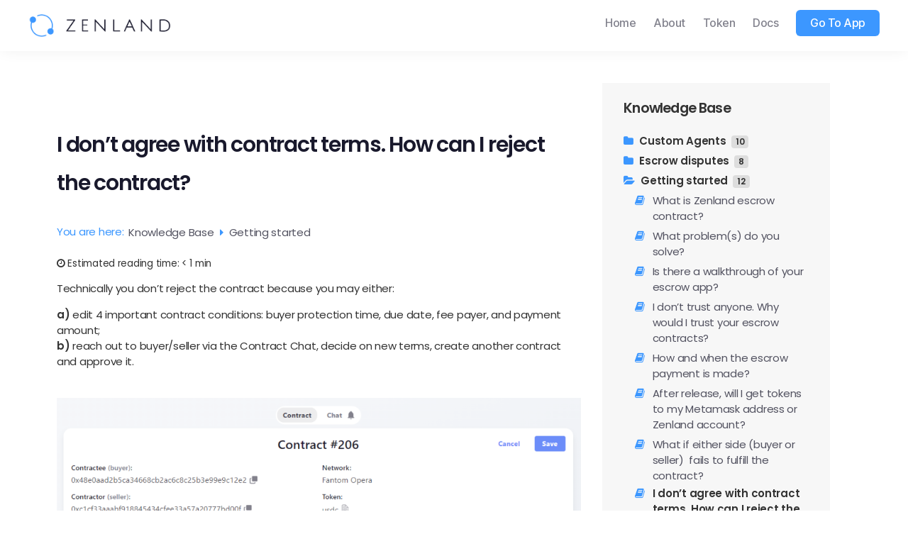

--- FILE ---
content_type: text/html; charset=UTF-8
request_url: https://learn.zen.land/kb/i-dont-agree-with-contract-terms-how-can-i-reject-the-contract/
body_size: 18750
content:
<!DOCTYPE html>

<html class="no-js" lang="en-US" prefix="og: https://ogp.me/ns#">

	<head>

		<meta charset="UTF-8">
		<meta name="viewport" content="width=device-width, initial-scale=1.0" >

		<link rel="profile" href="https://gmpg.org/xfn/11">

		
<!-- Search Engine Optimization by Rank Math - https://s.rankmath.com/home -->
<title>I don&#039;t agree with contract terms. How can I reject the contract? - Zenland Knowledge Base</title>
<meta name="description" content="Technically you don&#039;t reject the contract because you may either:"/>
<meta name="robots" content="index, follow, max-snippet:-1, max-video-preview:-1, max-image-preview:large"/>
<link rel="canonical" href="https://learn.zen.land/kb/i-dont-agree-with-contract-terms-how-can-i-reject-the-contract/" />
<meta property="og:locale" content="en_US" />
<meta property="og:type" content="article" />
<meta property="og:title" content="I don&#039;t agree with contract terms. How can I reject the contract? - Zenland Knowledge Base" />
<meta property="og:description" content="Technically you don&#039;t reject the contract because you may either:" />
<meta property="og:url" content="https://learn.zen.land/kb/i-dont-agree-with-contract-terms-how-can-i-reject-the-contract/" />
<meta property="og:site_name" content="Zenland Knowledge Base" />
<meta property="og:updated_time" content="2022-09-06T13:54:53+00:00" />
<meta property="og:image" content="https://learn.zen.land/wp-content/uploads/2022/09/Zenland-escrow-app-interface-Editing-contract-terms.png" />
<meta property="og:image:secure_url" content="https://learn.zen.land/wp-content/uploads/2022/09/Zenland-escrow-app-interface-Editing-contract-terms.png" />
<meta property="og:image:width" content="1087" />
<meta property="og:image:height" content="568" />
<meta property="og:image:alt" content="I don&#8217;t agree with contract terms. How can I reject the contract?" />
<meta property="og:image:type" content="image/png" />
<meta name="twitter:card" content="summary_large_image" />
<meta name="twitter:title" content="I don&#039;t agree with contract terms. How can I reject the contract? - Zenland Knowledge Base" />
<meta name="twitter:description" content="Technically you don&#039;t reject the contract because you may either:" />
<meta name="twitter:image" content="https://learn.zen.land/wp-content/uploads/2022/09/Zenland-escrow-app-interface-Editing-contract-terms.png" />
<!-- /Rank Math WordPress SEO plugin -->

<link rel='dns-prefetch' href='//fonts.googleapis.com' />
<link rel="alternate" type="application/rss+xml" title="Zenland Knowledge Base &raquo; Feed" href="https://learn.zen.land/feed/" />
<link rel="alternate" type="application/rss+xml" title="Zenland Knowledge Base &raquo; Comments Feed" href="https://learn.zen.land/comments/feed/" />
<script>
window._wpemojiSettings = {"baseUrl":"https:\/\/s.w.org\/images\/core\/emoji\/14.0.0\/72x72\/","ext":".png","svgUrl":"https:\/\/s.w.org\/images\/core\/emoji\/14.0.0\/svg\/","svgExt":".svg","source":{"concatemoji":"https:\/\/learn.zen.land\/wp-includes\/js\/wp-emoji-release.min.js?ver=6.2.1"}};
/*! This file is auto-generated */
!function(e,a,t){var n,r,o,i=a.createElement("canvas"),p=i.getContext&&i.getContext("2d");function s(e,t){p.clearRect(0,0,i.width,i.height),p.fillText(e,0,0);e=i.toDataURL();return p.clearRect(0,0,i.width,i.height),p.fillText(t,0,0),e===i.toDataURL()}function c(e){var t=a.createElement("script");t.src=e,t.defer=t.type="text/javascript",a.getElementsByTagName("head")[0].appendChild(t)}for(o=Array("flag","emoji"),t.supports={everything:!0,everythingExceptFlag:!0},r=0;r<o.length;r++)t.supports[o[r]]=function(e){if(p&&p.fillText)switch(p.textBaseline="top",p.font="600 32px Arial",e){case"flag":return s("\ud83c\udff3\ufe0f\u200d\u26a7\ufe0f","\ud83c\udff3\ufe0f\u200b\u26a7\ufe0f")?!1:!s("\ud83c\uddfa\ud83c\uddf3","\ud83c\uddfa\u200b\ud83c\uddf3")&&!s("\ud83c\udff4\udb40\udc67\udb40\udc62\udb40\udc65\udb40\udc6e\udb40\udc67\udb40\udc7f","\ud83c\udff4\u200b\udb40\udc67\u200b\udb40\udc62\u200b\udb40\udc65\u200b\udb40\udc6e\u200b\udb40\udc67\u200b\udb40\udc7f");case"emoji":return!s("\ud83e\udef1\ud83c\udffb\u200d\ud83e\udef2\ud83c\udfff","\ud83e\udef1\ud83c\udffb\u200b\ud83e\udef2\ud83c\udfff")}return!1}(o[r]),t.supports.everything=t.supports.everything&&t.supports[o[r]],"flag"!==o[r]&&(t.supports.everythingExceptFlag=t.supports.everythingExceptFlag&&t.supports[o[r]]);t.supports.everythingExceptFlag=t.supports.everythingExceptFlag&&!t.supports.flag,t.DOMReady=!1,t.readyCallback=function(){t.DOMReady=!0},t.supports.everything||(n=function(){t.readyCallback()},a.addEventListener?(a.addEventListener("DOMContentLoaded",n,!1),e.addEventListener("load",n,!1)):(e.attachEvent("onload",n),a.attachEvent("onreadystatechange",function(){"complete"===a.readyState&&t.readyCallback()})),(e=t.source||{}).concatemoji?c(e.concatemoji):e.wpemoji&&e.twemoji&&(c(e.twemoji),c(e.wpemoji)))}(window,document,window._wpemojiSettings);
</script>
<style>
img.wp-smiley,
img.emoji {
	display: inline !important;
	border: none !important;
	box-shadow: none !important;
	height: 1em !important;
	width: 1em !important;
	margin: 0 0.07em !important;
	vertical-align: -0.1em !important;
	background: none !important;
	padding: 0 !important;
}
</style>
	<link rel='stylesheet' id='wp-block-library-css' href='https://learn.zen.land/wp-includes/css/dist/block-library/style.min.css?ver=6.2.1' media='all' />
<link rel='stylesheet' id='classic-theme-styles-css' href='https://learn.zen.land/wp-includes/css/classic-themes.min.css?ver=6.2.1' media='all' />
<style id='global-styles-inline-css'>
body{--wp--preset--color--black: #000000;--wp--preset--color--cyan-bluish-gray: #abb8c3;--wp--preset--color--white: #ffffff;--wp--preset--color--pale-pink: #f78da7;--wp--preset--color--vivid-red: #cf2e2e;--wp--preset--color--luminous-vivid-orange: #ff6900;--wp--preset--color--luminous-vivid-amber: #fcb900;--wp--preset--color--light-green-cyan: #7bdcb5;--wp--preset--color--vivid-green-cyan: #00d084;--wp--preset--color--pale-cyan-blue: #8ed1fc;--wp--preset--color--vivid-cyan-blue: #0693e3;--wp--preset--color--vivid-purple: #9b51e0;--wp--preset--color--accent: #e22658;--wp--preset--color--primary: #000000;--wp--preset--color--secondary: #6d6d6d;--wp--preset--color--subtle-background: #dbdbdb;--wp--preset--color--background: #ffffff;--wp--preset--gradient--vivid-cyan-blue-to-vivid-purple: linear-gradient(135deg,rgba(6,147,227,1) 0%,rgb(155,81,224) 100%);--wp--preset--gradient--light-green-cyan-to-vivid-green-cyan: linear-gradient(135deg,rgb(122,220,180) 0%,rgb(0,208,130) 100%);--wp--preset--gradient--luminous-vivid-amber-to-luminous-vivid-orange: linear-gradient(135deg,rgba(252,185,0,1) 0%,rgba(255,105,0,1) 100%);--wp--preset--gradient--luminous-vivid-orange-to-vivid-red: linear-gradient(135deg,rgba(255,105,0,1) 0%,rgb(207,46,46) 100%);--wp--preset--gradient--very-light-gray-to-cyan-bluish-gray: linear-gradient(135deg,rgb(238,238,238) 0%,rgb(169,184,195) 100%);--wp--preset--gradient--cool-to-warm-spectrum: linear-gradient(135deg,rgb(74,234,220) 0%,rgb(151,120,209) 20%,rgb(207,42,186) 40%,rgb(238,44,130) 60%,rgb(251,105,98) 80%,rgb(254,248,76) 100%);--wp--preset--gradient--blush-light-purple: linear-gradient(135deg,rgb(255,206,236) 0%,rgb(152,150,240) 100%);--wp--preset--gradient--blush-bordeaux: linear-gradient(135deg,rgb(254,205,165) 0%,rgb(254,45,45) 50%,rgb(107,0,62) 100%);--wp--preset--gradient--luminous-dusk: linear-gradient(135deg,rgb(255,203,112) 0%,rgb(199,81,192) 50%,rgb(65,88,208) 100%);--wp--preset--gradient--pale-ocean: linear-gradient(135deg,rgb(255,245,203) 0%,rgb(182,227,212) 50%,rgb(51,167,181) 100%);--wp--preset--gradient--electric-grass: linear-gradient(135deg,rgb(202,248,128) 0%,rgb(113,206,126) 100%);--wp--preset--gradient--midnight: linear-gradient(135deg,rgb(2,3,129) 0%,rgb(40,116,252) 100%);--wp--preset--duotone--dark-grayscale: url('#wp-duotone-dark-grayscale');--wp--preset--duotone--grayscale: url('#wp-duotone-grayscale');--wp--preset--duotone--purple-yellow: url('#wp-duotone-purple-yellow');--wp--preset--duotone--blue-red: url('#wp-duotone-blue-red');--wp--preset--duotone--midnight: url('#wp-duotone-midnight');--wp--preset--duotone--magenta-yellow: url('#wp-duotone-magenta-yellow');--wp--preset--duotone--purple-green: url('#wp-duotone-purple-green');--wp--preset--duotone--blue-orange: url('#wp-duotone-blue-orange');--wp--preset--font-size--small: 18px;--wp--preset--font-size--medium: 20px;--wp--preset--font-size--large: 26.25px;--wp--preset--font-size--x-large: 42px;--wp--preset--font-size--normal: 21px;--wp--preset--font-size--larger: 32px;--wp--preset--spacing--20: 0.44rem;--wp--preset--spacing--30: 0.67rem;--wp--preset--spacing--40: 1rem;--wp--preset--spacing--50: 1.5rem;--wp--preset--spacing--60: 2.25rem;--wp--preset--spacing--70: 3.38rem;--wp--preset--spacing--80: 5.06rem;--wp--preset--shadow--natural: 6px 6px 9px rgba(0, 0, 0, 0.2);--wp--preset--shadow--deep: 12px 12px 50px rgba(0, 0, 0, 0.4);--wp--preset--shadow--sharp: 6px 6px 0px rgba(0, 0, 0, 0.2);--wp--preset--shadow--outlined: 6px 6px 0px -3px rgba(255, 255, 255, 1), 6px 6px rgba(0, 0, 0, 1);--wp--preset--shadow--crisp: 6px 6px 0px rgba(0, 0, 0, 1);}:where(.is-layout-flex){gap: 0.5em;}body .is-layout-flow > .alignleft{float: left;margin-inline-start: 0;margin-inline-end: 2em;}body .is-layout-flow > .alignright{float: right;margin-inline-start: 2em;margin-inline-end: 0;}body .is-layout-flow > .aligncenter{margin-left: auto !important;margin-right: auto !important;}body .is-layout-constrained > .alignleft{float: left;margin-inline-start: 0;margin-inline-end: 2em;}body .is-layout-constrained > .alignright{float: right;margin-inline-start: 2em;margin-inline-end: 0;}body .is-layout-constrained > .aligncenter{margin-left: auto !important;margin-right: auto !important;}body .is-layout-constrained > :where(:not(.alignleft):not(.alignright):not(.alignfull)){max-width: var(--wp--style--global--content-size);margin-left: auto !important;margin-right: auto !important;}body .is-layout-constrained > .alignwide{max-width: var(--wp--style--global--wide-size);}body .is-layout-flex{display: flex;}body .is-layout-flex{flex-wrap: wrap;align-items: center;}body .is-layout-flex > *{margin: 0;}:where(.wp-block-columns.is-layout-flex){gap: 2em;}.has-black-color{color: var(--wp--preset--color--black) !important;}.has-cyan-bluish-gray-color{color: var(--wp--preset--color--cyan-bluish-gray) !important;}.has-white-color{color: var(--wp--preset--color--white) !important;}.has-pale-pink-color{color: var(--wp--preset--color--pale-pink) !important;}.has-vivid-red-color{color: var(--wp--preset--color--vivid-red) !important;}.has-luminous-vivid-orange-color{color: var(--wp--preset--color--luminous-vivid-orange) !important;}.has-luminous-vivid-amber-color{color: var(--wp--preset--color--luminous-vivid-amber) !important;}.has-light-green-cyan-color{color: var(--wp--preset--color--light-green-cyan) !important;}.has-vivid-green-cyan-color{color: var(--wp--preset--color--vivid-green-cyan) !important;}.has-pale-cyan-blue-color{color: var(--wp--preset--color--pale-cyan-blue) !important;}.has-vivid-cyan-blue-color{color: var(--wp--preset--color--vivid-cyan-blue) !important;}.has-vivid-purple-color{color: var(--wp--preset--color--vivid-purple) !important;}.has-black-background-color{background-color: var(--wp--preset--color--black) !important;}.has-cyan-bluish-gray-background-color{background-color: var(--wp--preset--color--cyan-bluish-gray) !important;}.has-white-background-color{background-color: var(--wp--preset--color--white) !important;}.has-pale-pink-background-color{background-color: var(--wp--preset--color--pale-pink) !important;}.has-vivid-red-background-color{background-color: var(--wp--preset--color--vivid-red) !important;}.has-luminous-vivid-orange-background-color{background-color: var(--wp--preset--color--luminous-vivid-orange) !important;}.has-luminous-vivid-amber-background-color{background-color: var(--wp--preset--color--luminous-vivid-amber) !important;}.has-light-green-cyan-background-color{background-color: var(--wp--preset--color--light-green-cyan) !important;}.has-vivid-green-cyan-background-color{background-color: var(--wp--preset--color--vivid-green-cyan) !important;}.has-pale-cyan-blue-background-color{background-color: var(--wp--preset--color--pale-cyan-blue) !important;}.has-vivid-cyan-blue-background-color{background-color: var(--wp--preset--color--vivid-cyan-blue) !important;}.has-vivid-purple-background-color{background-color: var(--wp--preset--color--vivid-purple) !important;}.has-black-border-color{border-color: var(--wp--preset--color--black) !important;}.has-cyan-bluish-gray-border-color{border-color: var(--wp--preset--color--cyan-bluish-gray) !important;}.has-white-border-color{border-color: var(--wp--preset--color--white) !important;}.has-pale-pink-border-color{border-color: var(--wp--preset--color--pale-pink) !important;}.has-vivid-red-border-color{border-color: var(--wp--preset--color--vivid-red) !important;}.has-luminous-vivid-orange-border-color{border-color: var(--wp--preset--color--luminous-vivid-orange) !important;}.has-luminous-vivid-amber-border-color{border-color: var(--wp--preset--color--luminous-vivid-amber) !important;}.has-light-green-cyan-border-color{border-color: var(--wp--preset--color--light-green-cyan) !important;}.has-vivid-green-cyan-border-color{border-color: var(--wp--preset--color--vivid-green-cyan) !important;}.has-pale-cyan-blue-border-color{border-color: var(--wp--preset--color--pale-cyan-blue) !important;}.has-vivid-cyan-blue-border-color{border-color: var(--wp--preset--color--vivid-cyan-blue) !important;}.has-vivid-purple-border-color{border-color: var(--wp--preset--color--vivid-purple) !important;}.has-vivid-cyan-blue-to-vivid-purple-gradient-background{background: var(--wp--preset--gradient--vivid-cyan-blue-to-vivid-purple) !important;}.has-light-green-cyan-to-vivid-green-cyan-gradient-background{background: var(--wp--preset--gradient--light-green-cyan-to-vivid-green-cyan) !important;}.has-luminous-vivid-amber-to-luminous-vivid-orange-gradient-background{background: var(--wp--preset--gradient--luminous-vivid-amber-to-luminous-vivid-orange) !important;}.has-luminous-vivid-orange-to-vivid-red-gradient-background{background: var(--wp--preset--gradient--luminous-vivid-orange-to-vivid-red) !important;}.has-very-light-gray-to-cyan-bluish-gray-gradient-background{background: var(--wp--preset--gradient--very-light-gray-to-cyan-bluish-gray) !important;}.has-cool-to-warm-spectrum-gradient-background{background: var(--wp--preset--gradient--cool-to-warm-spectrum) !important;}.has-blush-light-purple-gradient-background{background: var(--wp--preset--gradient--blush-light-purple) !important;}.has-blush-bordeaux-gradient-background{background: var(--wp--preset--gradient--blush-bordeaux) !important;}.has-luminous-dusk-gradient-background{background: var(--wp--preset--gradient--luminous-dusk) !important;}.has-pale-ocean-gradient-background{background: var(--wp--preset--gradient--pale-ocean) !important;}.has-electric-grass-gradient-background{background: var(--wp--preset--gradient--electric-grass) !important;}.has-midnight-gradient-background{background: var(--wp--preset--gradient--midnight) !important;}.has-small-font-size{font-size: var(--wp--preset--font-size--small) !important;}.has-medium-font-size{font-size: var(--wp--preset--font-size--medium) !important;}.has-large-font-size{font-size: var(--wp--preset--font-size--large) !important;}.has-x-large-font-size{font-size: var(--wp--preset--font-size--x-large) !important;}
.wp-block-navigation a:where(:not(.wp-element-button)){color: inherit;}
:where(.wp-block-columns.is-layout-flex){gap: 2em;}
.wp-block-pullquote{font-size: 1.5em;line-height: 1.6;}
</style>
<link rel='stylesheet' id='twentytwenty-style-css' href='https://learn.zen.land/wp-content/themes/twentytwenty/style.css?ver=2.2' media='all' />
<style id='twentytwenty-style-inline-css'>
.color-accent,.color-accent-hover:hover,.color-accent-hover:focus,:root .has-accent-color,.has-drop-cap:not(:focus):first-letter,.wp-block-button.is-style-outline,a { color: #e22658; }blockquote,.border-color-accent,.border-color-accent-hover:hover,.border-color-accent-hover:focus { border-color: #e22658; }button,.button,.faux-button,.wp-block-button__link,.wp-block-file .wp-block-file__button,input[type="button"],input[type="reset"],input[type="submit"],.bg-accent,.bg-accent-hover:hover,.bg-accent-hover:focus,:root .has-accent-background-color,.comment-reply-link { background-color: #e22658; }.fill-children-accent,.fill-children-accent * { fill: #e22658; }:root .has-background-color,button,.button,.faux-button,.wp-block-button__link,.wp-block-file__button,input[type="button"],input[type="reset"],input[type="submit"],.wp-block-button,.comment-reply-link,.has-background.has-primary-background-color:not(.has-text-color),.has-background.has-primary-background-color *:not(.has-text-color),.has-background.has-accent-background-color:not(.has-text-color),.has-background.has-accent-background-color *:not(.has-text-color) { color: #ffffff; }:root .has-background-background-color { background-color: #ffffff; }body,.entry-title a,:root .has-primary-color { color: #000000; }:root .has-primary-background-color { background-color: #000000; }cite,figcaption,.wp-caption-text,.post-meta,.entry-content .wp-block-archives li,.entry-content .wp-block-categories li,.entry-content .wp-block-latest-posts li,.wp-block-latest-comments__comment-date,.wp-block-latest-posts__post-date,.wp-block-embed figcaption,.wp-block-image figcaption,.wp-block-pullquote cite,.comment-metadata,.comment-respond .comment-notes,.comment-respond .logged-in-as,.pagination .dots,.entry-content hr:not(.has-background),hr.styled-separator,:root .has-secondary-color { color: #6d6d6d; }:root .has-secondary-background-color { background-color: #6d6d6d; }pre,fieldset,input,textarea,table,table *,hr { border-color: #dbdbdb; }caption,code,code,kbd,samp,.wp-block-table.is-style-stripes tbody tr:nth-child(odd),:root .has-subtle-background-background-color { background-color: #dbdbdb; }.wp-block-table.is-style-stripes { border-bottom-color: #dbdbdb; }.wp-block-latest-posts.is-grid li { border-top-color: #dbdbdb; }:root .has-subtle-background-color { color: #dbdbdb; }body:not(.overlay-header) .primary-menu > li > a,body:not(.overlay-header) .primary-menu > li > .icon,.modal-menu a,.footer-menu a, .footer-widgets a,#site-footer .wp-block-button.is-style-outline,.wp-block-pullquote:before,.singular:not(.overlay-header) .entry-header a,.archive-header a,.header-footer-group .color-accent,.header-footer-group .color-accent-hover:hover { color: #cd2653; }.social-icons a,#site-footer button:not(.toggle),#site-footer .button,#site-footer .faux-button,#site-footer .wp-block-button__link,#site-footer .wp-block-file__button,#site-footer input[type="button"],#site-footer input[type="reset"],#site-footer input[type="submit"] { background-color: #cd2653; }.header-footer-group,body:not(.overlay-header) #site-header .toggle,.menu-modal .toggle { color: #000000; }body:not(.overlay-header) .primary-menu ul { background-color: #000000; }body:not(.overlay-header) .primary-menu > li > ul:after { border-bottom-color: #000000; }body:not(.overlay-header) .primary-menu ul ul:after { border-left-color: #000000; }.site-description,body:not(.overlay-header) .toggle-inner .toggle-text,.widget .post-date,.widget .rss-date,.widget_archive li,.widget_categories li,.widget cite,.widget_pages li,.widget_meta li,.widget_nav_menu li,.powered-by-wordpress,.to-the-top,.singular .entry-header .post-meta,.singular:not(.overlay-header) .entry-header .post-meta a { color: #6d6d6d; }.header-footer-group pre,.header-footer-group fieldset,.header-footer-group input,.header-footer-group textarea,.header-footer-group table,.header-footer-group table *,.footer-nav-widgets-wrapper,#site-footer,.menu-modal nav *,.footer-widgets-outer-wrapper,.footer-top { border-color: #dcd7ca; }.header-footer-group table caption,body:not(.overlay-header) .header-inner .toggle-wrapper::before { background-color: #dcd7ca; }
</style>
<link rel='stylesheet' id='twentytwenty-print-style-css' href='https://learn.zen.land/wp-content/themes/twentytwenty/print.css?ver=2.2' media='print' />
<link rel='stylesheet' id='minerva-kb-font/css-css' href='https://fonts.googleapis.com/css?family=Poppins:400,600' media='all' />
<link rel='stylesheet' id='minerva-kb/css-css' href='https://learn.zen.land/wp-content/plugins/minervakb/assets/css/dist/minerva-kb.css?ver=2.0.9' media='all' />
<style id='minerva-kb/css-inline-css'>
.mkb-container {width: 1180px;}.mkb-content-main.mkb-content-main--has-sidebar {width: 66%;}.mkb-sidebar {width: 34%;}@media (min-width: 1025px) {.mkb-sidebar.mkb-fixed {position: fixed;top: 3em;}.mkb-sidebar.mkb-fixed-bottom {position: absolute;}}.kb-search__results-summary .kb-search-request-indicator,.mkb-widget .kb-search__results-summary .kb-search-request-indicator {color: #2ab77b;}.mkb-anchors-list__item-link.active:before {background: #00aae8;}.mkb-anchors-list__item-link.active .mkb-anchors-list__item-link-label {color: #fff;}.mkb-article-text .mkb-anchors-list,.mkb-single-content .mkb-anchors-list {width: 30%;}.mkb-article-text .mkb-anchors-list.mkb-anchors-list--hierarchical,.mkb-single-content .mkb-anchors-list.mkb-anchors-list--hierarchical {width: 40%;}.kb-topic__count,.mkb-article-item__topic {color: #ffffff;background: #4a90e2;}.mkb-content-main--search .mkb-article-item__topic {  color: #ffffff;  background: #4a90e2;}.kb-topic__inner {height: 100%;}.mkb-article-extra__like,.mkb-article-extra__like:focus,.mkb-article-extra__like:active,.mkb-article-extra__like:visited,.mkb-article-extra__like:hover,.mkb-article-item__likes i {color: #4BB651;}.mkb-article-extra__message {border-color: #eee;background: #f7f7f7;color: #888;}.mkb-article-extra__feedback-sent-message {border-color: #eee;background: #f7f7f7;color: #888;}.mkb-article-extra__feedback-form-submit a {background: #4a90e2;color: #ffffff;}.mkb-article-extra__like.mkb-voted,.mkb-article-extra__like.mkb-voted:focus,.mkb-article-extra__like.mkb-voted:active,.mkb-article-extra__like.mkb-voted:visited,.mkb-article-extra__like.mkb-voted:hover {background-color: #4BB651;border-color: #4BB651;color: #efefef;}.mkb-article-extra__dislike,.mkb-article-extra__dislike:focus,.mkb-article-extra__dislike:active,.mkb-article-extra__dislike:visited,.mkb-article-extra__dislike:hover,.mkb-article-item__dislikes i {color: #C85C5E;}.mkb-article-extra__dislike.mkb-voted,.mkb-article-extra__dislike.mkb-voted:focus,.mkb-article-extra__dislike.mkb-voted:active,.mkb-article-extra__dislike.mkb-voted:visited,.mkb-article-extra__dislike.mkb-voted:hover {background-color: #C85C5E;border-color: #C85C5E;color: #efefef;}.kb-search .kb-search__result-topic-name {color: #ffffff;background: #4a90e2;}.kb-topic .kb-topic__box-header,.kb-topic .kb-topic__title-link {color: #4a90e2;}.mkb-article-item--simple .mkb-entry-header {  background: #f7f7f7;  padding-top: 1em;  padding-bottom: 1em;  padding-left: 1em;  padding-right: 1em;}.kb-header {background: #ffffff;}.kb-faq .kb-faq__questions .kb-faq__question-title {font-size: 1.5em;}.kb-faq__question-title {background: #4bb7e5;color: #ffffff;}.kb-faq__question-title:hover {background: #64bee5;}.kb-faq__answer {background: #ffffff;color: #333;}.kb-faq__no-results {background: #f7f7f7;color: #333;}.kb-faq__count {background: #4bb7e5;color: #ffffff;}.kb-faq .kb-faq__toggle-all .kb-faq__toggle-all-link {background: #4bb7e5;color: #ffffff;}.kb-faq .kb-faq__toggle-all .kb-faq__toggle-all-link:hover {background: #64bee5;}.kb-faq .kb-faq__category-title {margin-top: 1em;margin-bottom: 0.3em;}/* Shortcodes */.mkb-info {background: #d9edf7;color: #333333;border-color: #bce8f1;}.mkb-info__icon {color: #31708f;}.mkb-tip {background: #fcf8e3;color: #333333;border-color: #faebcc;}.mkb-tip__icon {color: #8a6d3b;}.mkb-warning {background: #f2dede;color: #333333;border-color: #ebccd1;}.mkb-warning__icon {color: #a94442;}.mkb-related-content {background: #e8f9f2;color: #333333;border-color: #2ab77b;}.mkb-related-content a {color: #007acc;}.kb-topic.kb-topic--box-view .kb-topic__inner {background: #ffffff;}.kb-topic.kb-topic--box-view .kb-topic__inner:hover {background: #f8f8f8;}.mkb-widget {background: #f7f7f7;color: #535361;}.mkb-widget a,.elementor-widget-wp-widget-kb_table_of_contents_widget a,.elementor-widget-wp-widget-kb_account_widget a,.elementor-widget-wp-widget-kb_content_tree_widget a,.elementor-widget-wp-widget-kb_recent_topics_widget a,.elementor-widget-wp-widget-kb_recent_articles_widget a {color: #535361;}.elementor-widget-wp-widget-kb_content_tree_widget i.fa,.elementor-widget-wp-widget-kb_recent_topics_widget i.fa,.elementor-widget-wp-widget-kb_recent_articles_widget i.fa,.elementor-widget-wp-widget-kb_content_tree_widget i.fas,.elementor-widget-wp-widget-kb_recent_topics_widget i.fas,.elementor-widget-wp-widget-kb_recent_articles_widget i.fas,.elementor-widget-wp-widget-kb_content_tree_widget i.far,.elementor-widget-wp-widget-kb_recent_topics_widget i.far,.elementor-widget-wp-widget-kb_recent_articles_widget i.far,.mkb-widget i.fa,.mkb-widget i.fas,.mkb-widget i.far {color: #3c97ff;}.mkb-widget .mkb-widget-title,.elementor-widget .mkb-widget-title {color: #333;}.mkb-widget .mkb-button,.elementor-widget .mkb-button {  background: #29abe2;  color: #ffffff;}.mkb-widget-content-tree__article--active .mkb-widget-content-tree__article-title:after {background: #32CD32;}.mkb-root,.kb-search,.kb-search input,.mkb-shortcode-container,#mkb-client-editor,.mkb-floating-helper-wrap,.wp-block[data-type^=minervakb] {font-family: 'Poppins';}.mkb-root .kb-search ::-webkit-input-placeholder { /* Chrome/Opera/Safari */font-family: 'Poppins';}.mkb-root .kb-search ::-moz-placeholder { /* Firefox 19+ */font-family: 'Poppins';}.mkb-root .kb-search :-ms-input-placeholder { /* IE 10+ */font-family: 'Poppins';}.mkb-root .kb-search :-moz-placeholder { /* Firefox 18- */font-family: 'Poppins';}.mkb-root .mkb-single-content .mkb-article-text,.mkb-root .mkb-related-articles,#mkb-client-editor {font-size: 1em;}.mkb-root .mkb-single-content .mkb-article-text {line-height: 1.7em;}@media (min-width: 481px) {.mkb-root h1 {font-size: 2em;}.mkb-root h2 {font-size: 1.8em;}.mkb-root h3 {font-size: 1.6em;}.mkb-root h4 {font-size: 1.4em;}.mkb-root h5 {font-size: 1.2em;}.mkb-root h6 {font-size: 1em;}}.mkb-widget {font-size: 1em;}.mkb-widget .mkb-widget-title {font-size: 1.3em;}.mkb-root .mkb-article-text,.mkb-root .mkb-article-header,.mkb-root .mkb-article-item__excerpt {color: #333;}.mkb-root .mkb-article-text a,.mkb-root .mkb-article-header a,.mkb-article-item--detailed .mkb-entry-title a {color: #007acc;}.mkb-root h1 {color: #19192c;}.mkb-root h2 {color: #333;}.mkb-root h3 {color: #333;}.mkb-root h4 {color: #333;}.mkb-root h5 {color: #333;}.mkb-root h6 {color: #333;}.mkb-breadcrumbs {font-size: 1em;text-align: left;background-color: rgba(255,255,255,0);color: #3c97ff;padding-top: 0em;padding-left: 0em;padding-right: 0em;padding-bottom: 0em;}.mkb-breadcrumbs li a {color: #535361;}.mkb-single .mkb-root {padding-top: 3em;padding-bottom: 3em;}.mkb-archive .mkb-root {padding-top: 3em;padding-bottom: 3em;}.mkb-settings-home-page .mkb-root {padding-top: 0em;padding-bottom: 0em;}.mkb-search .mkb-root {padding-top: 0em;padding-bottom: 0em;}.mkb-ticket .mkb-root {  padding-top: 3em;  padding-bottom: 3em;}.mkb-create-ticket .mkb-root {  padding-top: 3em;  padding-bottom: 3em;}.mkb-support-account .mkb-root {  padding-top: 3em;  padding-bottom: 3em;}.mkb-search-match {background: rgba(255,255,255,0);color: #000;}.mkb-pagination ul li {background: #f7f7f7;color: #333;}.mkb-pagination ul li a {color: #007acc;}/** * Guest posts */.mkb-client-submission-send {background: #4a90e2;color: #ffffff;}/** * Versions */.mkb-article-version,.mkb-article-version:hover,.mkb-article-version:active,.mkb-article-version:focus,.mkb-article-version:visited.mkb-article-versions a,.mkb-article-versions a:hover,.mkb-article-versions a:active,.mkb-article-versions a:focus,.mkb-article-versions a:visited {background: #00a0d2;color: #fff;}/** * Floating Helper */.mkb-floating-helper-wrap {  bottom: 2em;}.mkb-floating-helper-wrap.helper-position-btm_right {  right: 2em;}.mkb-floating-helper-wrap.helper-position-btm_left {  left: 2em;}.mkb-floating-helper-btn {background: #4a90e2;color: #ffffff;width: 78px;height: 78px;  transform: scale(0.6) translateY(14.285714285714em) translateX(.5em) rotate(-90deg);}.helper-position-btm_left .mkb-floating-helper-btn {  transform: scale(0.6) translateY(14.285714285714em) translateX(-.5em) rotate(90deg);}.mkb-floating-helper-btn .mkb-floating-helper-btn-icon {font-size: 38px;height: 38px;}.mkb-floating-helper-content {background: #4a90e2;color: #ffffff;width: 36em;}.mkb-floating-helper-content .kb-header .kb-search__results {max-height: 20em;}.mkb-floating-helper-content .kb-header .kb-search__form {max-height: calc(43px + 20em);}.mkb-glossary-term {  background: rgba(0, 170, 232, 0.2);  color: #000;  border-bottom: 2px dotted #505050;  }.mkb-root .mkb-article-text .mkb-glossary-term {  color: #000;}.mkb-glossary-tooltip {  width: 20rem;}.mkb-ticket-status.mkb-ticket-status--new {  background: #fcd93c;  color: #333;}.mkb-ticket-status.mkb-ticket-status--pending {  background: #05a6ef;  color: #fff;}.mkb-ticket-status.mkb-ticket-status--open {  background: #f44a2c;  color: #fff;}.mkb-ticket-status.mkb-ticket-status--on-hold {  background: #037caf;  color: #fff;}.mkb-ticket-status.mkb-ticket-status--closed {  background: #888;  color: #fff;}.mkb-create-ticket-form .mkb-button,.mkb-create-ticket-form input[type="submit"],.mkb-create-ticket-form input[type="submit"]:hover,.mkb-reply-to-ticket-form .mkb-button,.mkb-reply-to-ticket-form input[type="submit"],.mkb-reply-to-ticket-form input[type="submit"]:hover,.mkb-reopen-ticket-form .mkb-button,.mkb-reopen-ticket-form input[type="submit"],.mkb-reopen-ticket-form input[type="submit"]:hover,.mkb-provide-ticket-credentials-form .mkb-button,.mkb-provide-ticket-credentials-form input[type="submit"],.mkb-provide-ticket-credentials-form input[type="submit"]:hover,.mkb-create-support-account-form .mkb-button,.mkb-create-support-account-form input[type="submit"],.mkb-create-support-account-form input[type="submit"]:hover,.mkb-support-account-login-form .mkb-button,.mkb-support-account-login-form input[type="submit"],.mkb-support-account-login-form input[type="submit"]:hover {  background: #29abe2;  border: 2px solid #29abe2;}.mkb-create-ticket-form .mkb-button--secondary,.mkb-reply-to-ticket-form .mkb-button--secondary,.mkb-reopen-ticket-form .mkb-button--secondary,.mkb-provide-ticket-credentials-form .mkb-button--secondary,.mkb-create-support-account-form .mkb-button--secondary,.mkb-support-account-login-form .mkb-button--secondary {  background: transparent; /* for priority */  color: #29abe2;}/** * Feature Requests */.mkb-feature-request__actions .mkb-vote-for-feature {  color: #29abe2;  background-color: #ffffff;}.mkb-feature-request__actions .mkb-vote-for-feature:hover:not(.state--pending),.mkb-feature-request__actions .mkb-vote-for-feature.state--voted {  color: #ffffff;  background-color: #29abe2;  border-color: #29abe2;}
/*additional Css*/.contect-text-for-widht{width: 600px;}.mkb-page-content .contect-text-for-widht{margin: 0 auto;}@media (min-width: 700px){.site-logo img {max-height: 5rem;}}/*mobile start*/@media (max-width: 360px){.contect-text-for-widht{width: 80%;}.modal-menu a:focus, .modal-menu a:hover, .modal-menu li.current-menu-item > .ancestor-wrapper > a, .modal-menu li.current_page_ancestor > .ancestor-wrapper > a{color: #3C97FF !important;text-decoration: none;}/*body:not(.enable-search-modal) .header-titles-wrapper{justify-content: center !important;}*/.custom_social-links{display: none !important;}.site-logo img{max-height: 4rem;}.toggle-text{display: none;}.ancestor-wrapper a{color: #3C97FF !important;font-weight: 500 !important;}li[class='btn btn-md btn-primary menu-item menu-item-type-custom menu-item-object-custom menu-item-666'] div[class='ancestor-wrapper'] a[target='_blank']{color: #fff !important; padding: 5px 20px ;padding-left: 27% !important;}ul[class='modal-menu reset-list-style'] li[class='btn btn-md btn-primary menu-item menu-item-type-custom menu-item-object-custom menu-item-666']{width: 70%;margin: 0 auto !important;top: 70px;}/*extra__navigation*/.mkb-article-extra__navigation{display: block;}.mkb-article-extra__navigation-item.mkb-article-extra__previous-article{margin-bottom: 20px;text-align: end !important;}.mkb-article-extra__next-article a, .mkb-article-extra__previous-article a{text-decoration: none;}.mkb-article-extra__navigation-item{border: 1px solid rgba(227,232,237,1.00);padding: 10px;}}@media (max-width: 480px){.toggle-text{display: none;}.contect-text-for-widht{width: 300px;}.custom_social-links{display: none;}.ancestor-wrapper a{color: #82828d !important;font-weight: 500 !important;}li[class='btn btn-md btn-primary menu-item menu-item-type-custom menu-item-object-custom menu-item-666'] div[class='ancestor-wrapper'] a[target='_blank']{color: #fff !important; padding: 5px 25px;padding-left: 33%;}ul[class='modal-menu reset-list-style'] li[class='btn btn-md btn-primary menu-item menu-item-type-custom menu-item-object-custom menu-item-666']{width: 70%;margin: 0 auto !important;top: 70px;}.modal-menu.ancestor-wrapper { text-align: center;display: flex;}.modal-menu a:focus, .modal-menu a:hover, .modal-menu li.current-menu-item > .ancestor-wrapper > a, .modal-menu li.current_page_ancestor > .ancestor-wrapper > a{color: #3C97FF !important;text-decoration: none;}}/*mobile end*/.kb-topic__title{color: #3C97FF !important;}.kb-topic__box-icon{color: #3C97FF !important;}.kb-topic.kb-topic--box-view .kb-topic__inner {  border: 1px solid #3C97FF;  transition: all 0.12s ease-in; border-radius: 20px;}.kb-topic.kb-topic--box-view .kb-topic__inner:hover {  box-shadow: 0 39px 16px rgb(0 0 0 / 1%), 0 22px 13px rgb(0 0 0 / 2%), 0 10px 10px rgb(0 0 0 / 2%), 0 2px 5px rgb(0 0 0 / 1%);background-color:#F9FAFF !important;}.kb-topic__description{color: #535361;}.kb-search__input-wrap.mkb-search-theme__minerva .kb-search__input {  height: 70px;  border-radius: 35px;border: 1px solid #3C97FF;}.kb-search__icon, .mkb-article-icon{color: #3C97FF !important;}.kb-search__input-wrap.mkb-search-theme__mini .kb-search__input{border: 1px solid #3C97FF;}.kb-topic__show-all:hover{color: #3C97FF;}.color-accent{display: none;}.mkb-page-title span{color: #3C97FF;}.mkb-article-extra__next-article a, .mkb-article-extra__previous-article a{color: #3C97FF;}/*header*/.header-inner{padding: 0.6em 0;}#site-header{box-shadow: 0 2px 20px -2px rgba(0,0,0,.06);}#menu-item-667 a, #menu-item-666 a, #menu-item-765 a{display: inline-flex;}#menu-item-667 a svg, #menu-item-666 a svg, #menu-item-765 a svg{margin-top: -3px}.primary-menu.reset-list-style li a{color: #82828d !important;font-size: 16px;font-weight: 500;}.primary-menu.reset-list-style{  align-items: baseline !important;}.primary-menu.reset-list-style li a:hover{text-decoration: none;color: #3C97FF !important;}.primary-menu li.current-menu-item > a, .primary-menu li.current-menu-item > .link-icon-wrapper > a{text-decoration: none;color: #3C97FF !important;}.nav-toggle .toggle-icon, .nav-toggle svg {height: 2.8rem;}.nav-toggle .toggle-inner{padding-top: 0;margin-top: -5px;}/*footer*/.footer-copyright {  font-weight: 400 !important;  margin: 0;  font-size: 16px;margin-top: 10px;color: #81818b;}#site-footer a{color: #81818b;font-size: 16px;font-weight: 400 !important;}#site-footer .section-inner {align-items: center;}/*custom_social-links-list*/.custom_social-links_ul{margin: 0 auto !important;}.custom_social-links_ul{margin: 0 auto;padding: 0px;align-content: center;align-items: center;}.custom_social-links-list{list-style-type: none;display: inline-flex;align-items: center;align-content: center;}.custom_social-links-img{width: 25px;height: 25px}#site-footer{padding-bottom: 20px;}.footer-credits{justify-content: inherit;width: 100%;}.custom_social-links{margin-right: 300px}.modal-menu > li > a, .modal-menu > li > .ancestor-wrapper > a{display: inherit;}.SvgIcon_icon__1lRez{margin-top: -3px;}.mkb-article-item--simple .mkb-entry-title a, .mkb-widget-global.mkb_recent_topics_widget ul li a{text-decoration: none;}.mkb-article-item--simple .mkb-entry-title a:hover, .mkb-widget-global.mkb_recent_topics_widget ul li a:hover{color: #3C97FF;}/*btn*/.btn-md {  border-radius: 6px;  font-size: 14px !important;  font-weight: 700;  padding: 9px 20px;}.btn-primary {  background-color: #3C97FF;margin-top: 0px !important;}#menu-item-666 a{color: #fff !important; }.btn-primary:hover {  background-color: #125bb0;}/*navigation*/.mkb-article-extra__next-article a, .mkb-article-extra__previous-article a{text-decoration: none;}.mkb-article-extra__navigation-item{border: 1px solid rgba(227,232,237,1.00);padding: 20px;border-radius: 4px;}/*search page*/.mkb-article-item--detailed .mkb-article-item__topic a{text-decoration: none;}.kb-search__input-wrap.mkb-search-theme__mini .kb-search__input {  border: 1px solid #3C97FF;  border-radius: 50px;}.mkb-content-main--search .mkb-article-item__topic{color: #000 !important;padding: 3px 5px;}.mkb-article-item--detailed .mkb-entry-title a{color: #3C97FF;}.mkb-search .mkb-root{padding-top: 30px;}.mkb-search .mkb-page-header{margin-bottom: 0px;}.mkb-pagination ul li.active{background-color: #3C97FF;color: #fff;}.mkb-pagination ul li{border-radius: 5px;}.mkb-pagination ul li a:hover{border-radius: 5px;box-shadow: none;background-color: #3C97FF;color: #fff;}.mkb-pagination ul li a{text-decoration: none;}.mkb-pagination{text-align: center;} .kb-search .kb-search__result-topic-name{color: #000;}.mkb-content-main.mkb-content-main--article{min-height: 600px;}.kb-topic-gap{display:none;}/*another one*/.mkb-article-text .mkb-anchors-list.mkb-anchors-list--hierarchical, .mkb-single-content .mkb-anchors-list.mkb-anchors-list--hierarchical{  width: 100% !important;}
</style>
<link rel='stylesheet' id='minerva-kb/fa-css-css' href='https://learn.zen.land/wp-content/plugins/minervakb/assets/css/vendor/font-awesome.css' media='all' />
<link rel='stylesheet' id='minerva-kb/fancybox-css-css' href='https://learn.zen.land/wp-content/plugins/minervakb/assets/css/vendor/fancybox/jquery.fancybox-1.3.4.css' media='all' />
<script src='https://learn.zen.land/wp-content/themes/twentytwenty/assets/js/index.js?ver=2.2' id='twentytwenty-js-js' async></script>
<script src='https://learn.zen.land/wp-includes/js/jquery/jquery.min.js?ver=3.6.4' id='jquery-core-js'></script>
<script src='https://learn.zen.land/wp-includes/js/jquery/jquery-migrate.min.js?ver=3.4.0' id='jquery-migrate-js'></script>
<link rel="https://api.w.org/" href="https://learn.zen.land/wp-json/" /><link rel="alternate" type="application/json" href="https://learn.zen.land/wp-json/wp/v2/kb/459" /><link rel="EditURI" type="application/rsd+xml" title="RSD" href="https://learn.zen.land/xmlrpc.php?rsd" />
<link rel="wlwmanifest" type="application/wlwmanifest+xml" href="https://learn.zen.land/wp-includes/wlwmanifest.xml" />
<meta name="generator" content="WordPress 6.2.1" />
<link rel='shortlink' href='https://learn.zen.land/?p=459' />
<link rel="alternate" type="application/json+oembed" href="https://learn.zen.land/wp-json/oembed/1.0/embed?url=https%3A%2F%2Flearn.zen.land%2Fkb%2Fi-dont-agree-with-contract-terms-how-can-i-reject-the-contract%2F" />
<link rel="alternate" type="text/xml+oembed" href="https://learn.zen.land/wp-json/oembed/1.0/embed?url=https%3A%2F%2Flearn.zen.land%2Fkb%2Fi-dont-agree-with-contract-terms-how-can-i-reject-the-contract%2F&#038;format=xml" />
	<script>document.documentElement.className = document.documentElement.className.replace( 'no-js', 'js' );</script>
	<style id="custom-background-css">
body.custom-background { background-color: #ffffff; }
</style>
	<link rel="icon" href="https://learn.zen.land/wp-content/uploads/2022/09/cropped-Zenland-blue-logo-no-BG-150x150.png" sizes="32x32" />
<link rel="icon" href="https://learn.zen.land/wp-content/uploads/2022/09/cropped-Zenland-blue-logo-no-BG.png" sizes="192x192" />
<link rel="apple-touch-icon" href="https://learn.zen.land/wp-content/uploads/2022/09/cropped-Zenland-blue-logo-no-BG.png" />
<meta name="msapplication-TileImage" content="https://learn.zen.land/wp-content/uploads/2022/09/cropped-Zenland-blue-logo-no-BG.png" />
		<style id="wp-custom-css">
			.to-the-top{
	display: none;
}
.privacy-policy{
	display:none;
}		</style>
		
	</head>

	<body class="kb-template-default single single-kb postid-459 custom-background wp-custom-logo wp-embed-responsive singular missing-post-thumbnail has-single-pagination not-showing-comments show-avatars footer-top-visible reduced-spacing mkb-desktop mkb-single mkb-version-2-0-9">

		<a class="skip-link screen-reader-text" href="#site-content">Skip to the content</a><svg xmlns="http://www.w3.org/2000/svg" viewBox="0 0 0 0" width="0" height="0" focusable="false" role="none" style="visibility: hidden; position: absolute; left: -9999px; overflow: hidden;" ><defs><filter id="wp-duotone-dark-grayscale"><feColorMatrix color-interpolation-filters="sRGB" type="matrix" values=" .299 .587 .114 0 0 .299 .587 .114 0 0 .299 .587 .114 0 0 .299 .587 .114 0 0 " /><feComponentTransfer color-interpolation-filters="sRGB" ><feFuncR type="table" tableValues="0 0.49803921568627" /><feFuncG type="table" tableValues="0 0.49803921568627" /><feFuncB type="table" tableValues="0 0.49803921568627" /><feFuncA type="table" tableValues="1 1" /></feComponentTransfer><feComposite in2="SourceGraphic" operator="in" /></filter></defs></svg><svg xmlns="http://www.w3.org/2000/svg" viewBox="0 0 0 0" width="0" height="0" focusable="false" role="none" style="visibility: hidden; position: absolute; left: -9999px; overflow: hidden;" ><defs><filter id="wp-duotone-grayscale"><feColorMatrix color-interpolation-filters="sRGB" type="matrix" values=" .299 .587 .114 0 0 .299 .587 .114 0 0 .299 .587 .114 0 0 .299 .587 .114 0 0 " /><feComponentTransfer color-interpolation-filters="sRGB" ><feFuncR type="table" tableValues="0 1" /><feFuncG type="table" tableValues="0 1" /><feFuncB type="table" tableValues="0 1" /><feFuncA type="table" tableValues="1 1" /></feComponentTransfer><feComposite in2="SourceGraphic" operator="in" /></filter></defs></svg><svg xmlns="http://www.w3.org/2000/svg" viewBox="0 0 0 0" width="0" height="0" focusable="false" role="none" style="visibility: hidden; position: absolute; left: -9999px; overflow: hidden;" ><defs><filter id="wp-duotone-purple-yellow"><feColorMatrix color-interpolation-filters="sRGB" type="matrix" values=" .299 .587 .114 0 0 .299 .587 .114 0 0 .299 .587 .114 0 0 .299 .587 .114 0 0 " /><feComponentTransfer color-interpolation-filters="sRGB" ><feFuncR type="table" tableValues="0.54901960784314 0.98823529411765" /><feFuncG type="table" tableValues="0 1" /><feFuncB type="table" tableValues="0.71764705882353 0.25490196078431" /><feFuncA type="table" tableValues="1 1" /></feComponentTransfer><feComposite in2="SourceGraphic" operator="in" /></filter></defs></svg><svg xmlns="http://www.w3.org/2000/svg" viewBox="0 0 0 0" width="0" height="0" focusable="false" role="none" style="visibility: hidden; position: absolute; left: -9999px; overflow: hidden;" ><defs><filter id="wp-duotone-blue-red"><feColorMatrix color-interpolation-filters="sRGB" type="matrix" values=" .299 .587 .114 0 0 .299 .587 .114 0 0 .299 .587 .114 0 0 .299 .587 .114 0 0 " /><feComponentTransfer color-interpolation-filters="sRGB" ><feFuncR type="table" tableValues="0 1" /><feFuncG type="table" tableValues="0 0.27843137254902" /><feFuncB type="table" tableValues="0.5921568627451 0.27843137254902" /><feFuncA type="table" tableValues="1 1" /></feComponentTransfer><feComposite in2="SourceGraphic" operator="in" /></filter></defs></svg><svg xmlns="http://www.w3.org/2000/svg" viewBox="0 0 0 0" width="0" height="0" focusable="false" role="none" style="visibility: hidden; position: absolute; left: -9999px; overflow: hidden;" ><defs><filter id="wp-duotone-midnight"><feColorMatrix color-interpolation-filters="sRGB" type="matrix" values=" .299 .587 .114 0 0 .299 .587 .114 0 0 .299 .587 .114 0 0 .299 .587 .114 0 0 " /><feComponentTransfer color-interpolation-filters="sRGB" ><feFuncR type="table" tableValues="0 0" /><feFuncG type="table" tableValues="0 0.64705882352941" /><feFuncB type="table" tableValues="0 1" /><feFuncA type="table" tableValues="1 1" /></feComponentTransfer><feComposite in2="SourceGraphic" operator="in" /></filter></defs></svg><svg xmlns="http://www.w3.org/2000/svg" viewBox="0 0 0 0" width="0" height="0" focusable="false" role="none" style="visibility: hidden; position: absolute; left: -9999px; overflow: hidden;" ><defs><filter id="wp-duotone-magenta-yellow"><feColorMatrix color-interpolation-filters="sRGB" type="matrix" values=" .299 .587 .114 0 0 .299 .587 .114 0 0 .299 .587 .114 0 0 .299 .587 .114 0 0 " /><feComponentTransfer color-interpolation-filters="sRGB" ><feFuncR type="table" tableValues="0.78039215686275 1" /><feFuncG type="table" tableValues="0 0.94901960784314" /><feFuncB type="table" tableValues="0.35294117647059 0.47058823529412" /><feFuncA type="table" tableValues="1 1" /></feComponentTransfer><feComposite in2="SourceGraphic" operator="in" /></filter></defs></svg><svg xmlns="http://www.w3.org/2000/svg" viewBox="0 0 0 0" width="0" height="0" focusable="false" role="none" style="visibility: hidden; position: absolute; left: -9999px; overflow: hidden;" ><defs><filter id="wp-duotone-purple-green"><feColorMatrix color-interpolation-filters="sRGB" type="matrix" values=" .299 .587 .114 0 0 .299 .587 .114 0 0 .299 .587 .114 0 0 .299 .587 .114 0 0 " /><feComponentTransfer color-interpolation-filters="sRGB" ><feFuncR type="table" tableValues="0.65098039215686 0.40392156862745" /><feFuncG type="table" tableValues="0 1" /><feFuncB type="table" tableValues="0.44705882352941 0.4" /><feFuncA type="table" tableValues="1 1" /></feComponentTransfer><feComposite in2="SourceGraphic" operator="in" /></filter></defs></svg><svg xmlns="http://www.w3.org/2000/svg" viewBox="0 0 0 0" width="0" height="0" focusable="false" role="none" style="visibility: hidden; position: absolute; left: -9999px; overflow: hidden;" ><defs><filter id="wp-duotone-blue-orange"><feColorMatrix color-interpolation-filters="sRGB" type="matrix" values=" .299 .587 .114 0 0 .299 .587 .114 0 0 .299 .587 .114 0 0 .299 .587 .114 0 0 " /><feComponentTransfer color-interpolation-filters="sRGB" ><feFuncR type="table" tableValues="0.098039215686275 1" /><feFuncG type="table" tableValues="0 0.66274509803922" /><feFuncB type="table" tableValues="0.84705882352941 0.41960784313725" /><feFuncA type="table" tableValues="1 1" /></feComponentTransfer><feComposite in2="SourceGraphic" operator="in" /></filter></defs></svg>
		<header id="site-header" class="header-footer-group">

			<div class="header-inner section-inner">

				<div class="header-titles-wrapper">

					
					<div class="header-titles">

						<div class="site-logo faux-heading"><a href="https://learn.zen.land/" class="custom-logo-link" rel="home"><img width="970" height="243" src="https://learn.zen.land/wp-content/uploads/2022/09/cropped-Zenland-logo.png" class="custom-logo" alt="Zenland Knowledge Base" decoding="async" srcset="https://learn.zen.land/wp-content/uploads/2022/09/cropped-Zenland-logo.png 970w, https://learn.zen.land/wp-content/uploads/2022/09/cropped-Zenland-logo-300x75.png 300w, https://learn.zen.land/wp-content/uploads/2022/09/cropped-Zenland-logo-768x192.png 768w" sizes="(max-width: 970px) 100vw, 970px" /></a><span class="screen-reader-text">Zenland Knowledge Base</span></div>
					</div><!-- .header-titles -->

					<button class="toggle nav-toggle mobile-nav-toggle" data-toggle-target=".menu-modal"  data-toggle-body-class="showing-menu-modal" aria-expanded="false" data-set-focus=".close-nav-toggle">
						<span class="toggle-inner">
							<span class="toggle-icon">
								<svg class="svg-icon" aria-hidden="true" role="img" focusable="false" xmlns="http://www.w3.org/2000/svg" width="26" height="7" viewBox="0 0 26 7"><path fill-rule="evenodd" d="M332.5,45 C330.567003,45 329,43.4329966 329,41.5 C329,39.5670034 330.567003,38 332.5,38 C334.432997,38 336,39.5670034 336,41.5 C336,43.4329966 334.432997,45 332.5,45 Z M342,45 C340.067003,45 338.5,43.4329966 338.5,41.5 C338.5,39.5670034 340.067003,38 342,38 C343.932997,38 345.5,39.5670034 345.5,41.5 C345.5,43.4329966 343.932997,45 342,45 Z M351.5,45 C349.567003,45 348,43.4329966 348,41.5 C348,39.5670034 349.567003,38 351.5,38 C353.432997,38 355,39.5670034 355,41.5 C355,43.4329966 353.432997,45 351.5,45 Z" transform="translate(-329 -38)" /></svg>							</span>
							<span class="toggle-text">Menu</span>
						</span>
					</button><!-- .nav-toggle -->

				</div><!-- .header-titles-wrapper -->

				<div class="header-navigation-wrapper">

					
							<nav class="primary-menu-wrapper" aria-label="Horizontal">

								<ul class="primary-menu reset-list-style">

								<li id="menu-item-790" class="menu-item menu-item-type-custom menu-item-object-custom menu-item-790"><a href="/">Home</a></li>
<li id="menu-item-765" class="menu-item menu-item-type-custom menu-item-object-custom menu-item-765"><a target="_blank" rel="noopener" href="https://zen.land/">About</a></li>
<li id="menu-item-1268" class="menu-item menu-item-type-custom menu-item-object-custom menu-item-1268"><a target="_blank" rel="noopener" href="https://token.zen.land">Token</a></li>
<li id="menu-item-667" class="menu-item menu-item-type-custom menu-item-object-custom menu-item-667"><a target="_blank" rel="noopener" href="https://docs.zen.land/">Docs</a></li>
<li id="menu-item-666" class="btn btn-md btn-primary menu-item menu-item-type-custom menu-item-object-custom menu-item-666"><a target="_blank" rel="noopener" href="https://app.zen.land/">Go To App</a></li>

								</ul>

							</nav><!-- .primary-menu-wrapper -->

						
				</div><!-- .header-navigation-wrapper -->

			</div><!-- .header-inner -->

			
		</header><!-- #site-header -->

		
<div class="menu-modal cover-modal header-footer-group" data-modal-target-string=".menu-modal">

	<div class="menu-modal-inner modal-inner">

		<div class="menu-wrapper section-inner">

			<div class="menu-top">

				<button class="toggle close-nav-toggle fill-children-current-color" data-toggle-target=".menu-modal" data-toggle-body-class="showing-menu-modal" data-set-focus=".menu-modal">
					<span class="toggle-text">Close Menu</span>
					<svg class="svg-icon" aria-hidden="true" role="img" focusable="false" xmlns="http://www.w3.org/2000/svg" width="16" height="16" viewBox="0 0 16 16"><polygon fill="" fill-rule="evenodd" points="6.852 7.649 .399 1.195 1.445 .149 7.899 6.602 14.352 .149 15.399 1.195 8.945 7.649 15.399 14.102 14.352 15.149 7.899 8.695 1.445 15.149 .399 14.102" /></svg>				</button><!-- .nav-toggle -->

				
					<nav class="mobile-menu" aria-label="Mobile">

						<ul class="modal-menu reset-list-style">

						<li class="menu-item menu-item-type-custom menu-item-object-custom menu-item-790"><div class="ancestor-wrapper"><a href="/">Home</a></div><!-- .ancestor-wrapper --></li>
<li class="menu-item menu-item-type-custom menu-item-object-custom menu-item-765"><div class="ancestor-wrapper"><a target="_blank" rel="noopener" href="https://zen.land/">About</a></div><!-- .ancestor-wrapper --></li>
<li class="menu-item menu-item-type-custom menu-item-object-custom menu-item-1268"><div class="ancestor-wrapper"><a target="_blank" rel="noopener" href="https://token.zen.land">Token</a></div><!-- .ancestor-wrapper --></li>
<li class="menu-item menu-item-type-custom menu-item-object-custom menu-item-667"><div class="ancestor-wrapper"><a target="_blank" rel="noopener" href="https://docs.zen.land/">Docs</a></div><!-- .ancestor-wrapper --></li>
<li class="btn btn-md btn-primary menu-item menu-item-type-custom menu-item-object-custom menu-item-666"><div class="ancestor-wrapper"><a target="_blank" rel="noopener" href="https://app.zen.land/">Go To App</a></div><!-- .ancestor-wrapper --></li>

						</ul>

					</nav>

					
			</div><!-- .menu-top -->

			<div class="menu-bottom">

				
			</div><!-- .menu-bottom -->

		</div><!-- .menu-wrapper -->

	</div><!-- .menu-modal-inner -->

</div><!-- .menu-modal -->
<div class="mkb-root mkb-clearfix mkb-sidebar-right mkb-container"><div class="mkb-content-main mkb-content-main--article mkb-content-main--has-sidebar"><div id="mkb-article-459"><div class="mkb-page-header"><h1 class="mkb-page-title">I don&#8217;t agree with contract terms. How can I reject the contract?</h1></div><!-- .mkb-entry-header -->		<div class="mkb-breadcrumbs">
			<div class="mkb-breadcrumbs__gradient"></div>
			<div class="mkb-breadcrumbs__pattern"></div>
			<span
				class="mkb-breadcrumbs__label">
				You are here:			</span>
			<ul class="mkb-breadcrumbs__list">
									<li>
												    <a href="https://learn.zen.land/">
                                                Knowledge Base                            						</a>
	    												        			<i class="mkb-breadcrumbs-icon fa fa-caret-right"></i>
				    						</li>
									<li>
												    <a href="https://learn.zen.land/kbtopic/getting-started/">
                                                Getting started                            						</a>
	    															</li>
							</ul>
		</div>
	<div class="mkb-single-content"><div class="mkb-single-content__featured"></div><div class="mkb-single-content__text">		<div class="mkb-article-header">
						<div class="mkb-article-header__estimate">
				<i class="mkb-estimated-icon fa fa-clock-o"></i>
				<span>Estimated reading time:</span> <span>&lt; 1 min</span>
			</div>
		<div class="mkb-clearfix"></div>		</div>
	<div class="mkb-article-text mkb-clearfix">
<p>Technically you don&#8217;t reject the contract because you may either:</p>



<p><strong>a)</strong> edit 4 important contract conditions: buyer protection time, due date, fee payer, and payment amount;<br><strong>b)</strong> reach out to buyer/seller via the Contract Chat, decide on new terms, create another contract and approve it.</p>



<div class="wp-block-image"><figure class="aligncenter size-large"><img decoding="async" width="1024" height="535" src="https://learn.zen.land/wp-content/uploads/2022/09/Zenland-escrow-app-interface-Editing-contract-terms-1024x535.png" alt="" class="wp-image-564" srcset="https://learn.zen.land/wp-content/uploads/2022/09/Zenland-escrow-app-interface-Editing-contract-terms-1024x535.png 1024w, https://learn.zen.land/wp-content/uploads/2022/09/Zenland-escrow-app-interface-Editing-contract-terms-300x157.png 300w, https://learn.zen.land/wp-content/uploads/2022/09/Zenland-escrow-app-interface-Editing-contract-terms-768x401.png 768w, https://learn.zen.land/wp-content/uploads/2022/09/Zenland-escrow-app-interface-Editing-contract-terms.png 1087w" sizes="(max-width: 1024px) 100vw, 1024px" /></figure></div>



<p>The other party will see changes made to these conditions in the Contract Chat and should approve them. If disagree, the terms can be edited again and again until both sides approve them.</p>



<div class="wp-block-image"><figure class="aligncenter size-large is-resized"><img decoding="async" loading="lazy" src="https://learn.zen.land/wp-content/uploads/2022/09/Zenland-escrow-app-interface-Contract-chat-terms-negotiation-1024x537.jpg" alt="" class="wp-image-566" width="1000" height="540"/></figure></div>
</div>		<div class="mkb-article-extra">
			<div class="mkb-article-extra__hidden">
				<span class="mkb-article-extra__tracking-data"
				      data-article-id="459"
				      data-article-title="I don&#8217;t agree with contract terms. How can I reject the contract?"></span>
			</div>
					<div class="mkb-article-extra__actions">

            
				<div class="mkb-article-extra__rating fn-article-rating">
					<div class="mkb-article-extra__rating-likes-block fn-rating-likes-block">
						<div class="mkb-article-extra__rating-title">Was this article helpful?</div>
													<a href="#" class="mkb-article-extra__like"
							   data-article-id="459"
							   data-article-title="I don&#8217;t agree with contract terms. How can I reject the contract?"
							   title="Like">
																	<i class="mkb-like-icon fa fa-smile-o"></i>
																Like																	<span class="mkb-article-extra__stats-likes">
									2								</span>
															</a>
																			<a href="#" class="mkb-article-extra__dislike"
							   data-article-id="459"
							   data-article-title="I don&#8217;t agree with contract terms. How can I reject the contract?"
							   title="Dislike">
																	<i class="mkb-dislike-icon fa fa-frown-o"></i>
																Dislike																	<span class="mkb-article-extra__stats-dislikes">
									    0								    </span>
															</a>
																	</div>
				</div>
			
            
		</div>
			<div class="mkb-article-extra__stats">
							<div class="mkb-article-extra__stats-pageviews">
					<span>Views:</span> <span>66</span>
				</div>
					</div>
			</div>
	</div></div><!-- .mkb-single-content -->        <div class="mkb-article-extra__navigation-wrap">
                        <div class="mkb-article-extra__navigation">
                <div class="mkb-article-extra__navigation-item mkb-article-extra__previous-article"><i class="fa fa-angle-double-left"></i> Previous:  <a href="https://learn.zen.land/kb/what-if-either-side-buyer-or-seller-fails-to-fulfill-the-contract/">What if either side (buyer or seller)  fails to fulfill the contract?</a></div>
                <div class="mkb-article-extra__navigation-item mkb-article-extra__next-article">Next:  <a href="https://learn.zen.land/kb/the-contract-says-that-due-date-has-expired-what-can-i-do/">The contract says that due date has expired. What can I do?</a> <i class="fa fa-angle-double-right"></i></div>
            </div>
        </div>
        </div><!-- #mkb-article-## --></div><!--.mkb-content-main--><aside class="mkb-sidebar" role="complementary">
		<section id="kb_content_tree_widget-2" class="widget mkb-widget mkb_content_tree_widget mkb-widget-global"><h2 class="mkb-widget-title">Knowledge Base</h2>		<div class="mkb-widget-content-tree__list">
			<ul class="mkb-widget-content-tree__topic-list">
						<li class="mkb-widget-content-tree__topic" data-id="45">
			<span class="mkb-widget-content-tree__topic-name">
				<i class="mkb-widget-content-tree__list-icon fa fa-folder"></i>
				<i class="mkb-widget-content-tree__list-icon-open fa fa-folder-open"></i>
				Custom Agents									<span class="mkb-widget-content-tree__topic-count">
						10					</span>
							</span>

						<ul class="mkb-widget-content-tree__article-list">
									<li class="mkb-widget-content-tree__article">
													<a href="https://learn.zen.land/kb/how-much-is-the-agents-commission-for-dispute-resolution-and-how-it-is-paid/">
													<span class="mkb-widget-content-tree__article-title">
																	<i class="mkb-widget-articles__list-icon fa fa-book"></i>
																How much is the Agent&#8217;s commission for dispute resolution, and how it is paid?							</span>
													</a>
											</li>
									<li class="mkb-widget-content-tree__article">
													<a href="https://learn.zen.land/kb/what-time-is-given-to-agents-to-review-and-resolve-the-case/">
													<span class="mkb-widget-content-tree__article-title">
																	<i class="mkb-widget-articles__list-icon fa fa-book"></i>
																What time is given to Agents to review and resolve the case?							</span>
													</a>
											</li>
									<li class="mkb-widget-content-tree__article">
													<a href="https://learn.zen.land/kb/how-custom-agents-are-requested-and-assigned-to-dispute-escalation-cases/">
													<span class="mkb-widget-content-tree__article-title">
																	<i class="mkb-widget-articles__list-icon fa fa-book"></i>
																How Custom Agents are requested and assigned to dispute escalation cases?							</span>
													</a>
											</li>
									<li class="mkb-widget-content-tree__article">
													<a href="https://learn.zen.land/kb/what-happens-if-the-agent-is-not-specified-and-the-contract-is-disputed/">
													<span class="mkb-widget-content-tree__article-title">
																	<i class="mkb-widget-articles__list-icon fa fa-book"></i>
																What happens if the Agent is not specified and the contract is disputed?							</span>
													</a>
											</li>
									<li class="mkb-widget-content-tree__article">
													<a href="https://learn.zen.land/kb/what-evidence-must-be-provided-to-the-agent-for-dispute-resolution/">
													<span class="mkb-widget-content-tree__article-title">
																	<i class="mkb-widget-articles__list-icon fa fa-book"></i>
																What evidence must be provided to the Agent for dispute resolution?							</span>
													</a>
											</li>
									<li class="mkb-widget-content-tree__article">
													<a href="https://learn.zen.land/kb/can-i-choose-a-specific-agent-i-trust-for-dispute-resolution/">
													<span class="mkb-widget-content-tree__article-title">
																	<i class="mkb-widget-articles__list-icon fa fa-book"></i>
																Can I choose a specific Agent I trust for dispute resolution?							</span>
													</a>
											</li>
									<li class="mkb-widget-content-tree__article">
													<a href="https://learn.zen.land/kb/where-do-users-leave-a-review-or-provide-feedback-about-the-agent/">
													<span class="mkb-widget-content-tree__article-title">
																	<i class="mkb-widget-articles__list-icon fa fa-book"></i>
																Where do users leave a review or provide feedback about the Agent?							</span>
													</a>
											</li>
									<li class="mkb-widget-content-tree__article">
													<a href="https://learn.zen.land/kb/how-long-does-it-usually-take-for-a-custom-agent-to-resolve-a-dispute/">
													<span class="mkb-widget-content-tree__article-title">
																	<i class="mkb-widget-articles__list-icon fa fa-book"></i>
																How long does it usually take for a Custom Agent to resolve a dispute?							</span>
													</a>
											</li>
									<li class="mkb-widget-content-tree__article">
													<a href="https://learn.zen.land/kb/i-want-to-become-a-zenland-agent-how-to-get-started/">
													<span class="mkb-widget-content-tree__article-title">
																	<i class="mkb-widget-articles__list-icon fa fa-book"></i>
																I want to become a Zenland Agent. How to get started?							</span>
													</a>
											</li>
									<li class="mkb-widget-content-tree__article">
													<a href="https://learn.zen.land/kb/who-is-a-custom-agent-on-zenland/">
													<span class="mkb-widget-content-tree__article-title">
																	<i class="mkb-widget-articles__list-icon fa fa-book"></i>
																Who is a Custom Agent on Zenland?							</span>
													</a>
											</li>
							</ul>
				</li>
			<li class="mkb-widget-content-tree__topic" data-id="22">
			<span class="mkb-widget-content-tree__topic-name">
				<i class="mkb-widget-content-tree__list-icon fa fa-folder"></i>
				<i class="mkb-widget-content-tree__list-icon-open fa fa-folder-open"></i>
				Escrow disputes									<span class="mkb-widget-content-tree__topic-count">
						8					</span>
							</span>

						<ul class="mkb-widget-content-tree__article-list">
									<li class="mkb-widget-content-tree__article">
													<a href="https://learn.zen.land/kb/when-can-i-dispute-and-when-cannot/">
													<span class="mkb-widget-content-tree__article-title">
																	<i class="mkb-widget-articles__list-icon fa fa-book"></i>
																When can I dispute and when cannot?							</span>
													</a>
											</li>
									<li class="mkb-widget-content-tree__article">
													<a href="https://learn.zen.land/kb/how-the-disputes-are-settled/">
													<span class="mkb-widget-content-tree__article-title">
																	<i class="mkb-widget-articles__list-icon fa fa-book"></i>
																How the disputes are settled?							</span>
													</a>
											</li>
									<li class="mkb-widget-content-tree__article">
													<a href="https://learn.zen.land/kb/will-you-charge-any-fees-for-dispute/">
													<span class="mkb-widget-content-tree__article-title">
																	<i class="mkb-widget-articles__list-icon fa fa-book"></i>
																Will you charge any fees for dispute?							</span>
													</a>
											</li>
									<li class="mkb-widget-content-tree__article">
													<a href="https://learn.zen.land/kb/will-the-due-date-also-apply-to-a-disputed-case/">
													<span class="mkb-widget-content-tree__article-title">
																	<i class="mkb-widget-articles__list-icon fa fa-book"></i>
																Will the due date also apply to a disputed case?							</span>
													</a>
											</li>
									<li class="mkb-widget-content-tree__article">
													<a href="https://learn.zen.land/kb/the-seller-is-not-responding-and-the-due-date-passed-what-should-i-do/">
													<span class="mkb-widget-content-tree__article-title">
																	<i class="mkb-widget-articles__list-icon fa fa-book"></i>
																The seller is not responding and the due date passed. What should I do?							</span>
													</a>
											</li>
									<li class="mkb-widget-content-tree__article">
													<a href="https://learn.zen.land/kb/how-do-i-submit-proof-to-support-my-claims/">
													<span class="mkb-widget-content-tree__article-title">
																	<i class="mkb-widget-articles__list-icon fa fa-book"></i>
																How do I submit proof to support my claims?							</span>
													</a>
											</li>
									<li class="mkb-widget-content-tree__article">
													<a href="https://learn.zen.land/kb/i-see-dispute-escalation-to-agent-how-does-this-process-work/">
													<span class="mkb-widget-content-tree__article-title">
																	<i class="mkb-widget-articles__list-icon fa fa-book"></i>
																I see dispute escalation to Agent. How does this process work?							</span>
													</a>
											</li>
									<li class="mkb-widget-content-tree__article">
													<a href="https://learn.zen.land/kb/we-have-agreed-on-terms-with-the-seller-can-i-cancel-the-agent/">
													<span class="mkb-widget-content-tree__article-title">
																	<i class="mkb-widget-articles__list-icon fa fa-book"></i>
																We have agreed on terms with the seller. Can I cancel the Agent?							</span>
													</a>
											</li>
							</ul>
				</li>
			<li class="mkb-widget-content-tree__topic" data-id="21">
			<span class="mkb-widget-content-tree__topic-name">
				<i class="mkb-widget-content-tree__list-icon fa fa-folder"></i>
				<i class="mkb-widget-content-tree__list-icon-open fa fa-folder-open"></i>
				Getting started									<span class="mkb-widget-content-tree__topic-count">
						12					</span>
							</span>

						<ul class="mkb-widget-content-tree__article-list">
									<li class="mkb-widget-content-tree__article">
													<a href="https://learn.zen.land/kb/what-is-zenland-escrow-contract/">
													<span class="mkb-widget-content-tree__article-title">
																	<i class="mkb-widget-articles__list-icon fa fa-book"></i>
																What is Zenland escrow contract?							</span>
													</a>
											</li>
									<li class="mkb-widget-content-tree__article">
													<a href="https://learn.zen.land/kb/what-problems-do-you-solve/">
													<span class="mkb-widget-content-tree__article-title">
																	<i class="mkb-widget-articles__list-icon fa fa-book"></i>
																What problem(s) do you solve?							</span>
													</a>
											</li>
									<li class="mkb-widget-content-tree__article">
													<a href="https://learn.zen.land/kb/is-there-a-walkthrough-or-guide-for-your-escrow-app/">
													<span class="mkb-widget-content-tree__article-title">
																	<i class="mkb-widget-articles__list-icon fa fa-book"></i>
																Is there a walkthrough of your escrow app?							</span>
													</a>
											</li>
									<li class="mkb-widget-content-tree__article">
													<a href="https://learn.zen.land/kb/i-dont-trust-anyone-why-would-i-trust-your-escrow-contracts/">
													<span class="mkb-widget-content-tree__article-title">
																	<i class="mkb-widget-articles__list-icon fa fa-book"></i>
																I don&#8217;t trust anyone. Why would I trust your escrow contracts?							</span>
													</a>
											</li>
									<li class="mkb-widget-content-tree__article">
													<a href="https://learn.zen.land/kb/how-and-when-the-escrow-payment-is-made/">
													<span class="mkb-widget-content-tree__article-title">
																	<i class="mkb-widget-articles__list-icon fa fa-book"></i>
																How and when the escrow payment is made?							</span>
													</a>
											</li>
									<li class="mkb-widget-content-tree__article">
													<a href="https://learn.zen.land/kb/after-release-will-i-get-tokens-to-my-metamask-address-or-zenland-account/">
													<span class="mkb-widget-content-tree__article-title">
																	<i class="mkb-widget-articles__list-icon fa fa-book"></i>
																After release, will I get tokens to my Metamask address or Zenland account?							</span>
													</a>
											</li>
									<li class="mkb-widget-content-tree__article">
													<a href="https://learn.zen.land/kb/what-if-either-side-buyer-or-seller-fails-to-fulfill-the-contract/">
													<span class="mkb-widget-content-tree__article-title">
																	<i class="mkb-widget-articles__list-icon fa fa-book"></i>
																What if either side (buyer or seller)  fails to fulfill the contract?							</span>
													</a>
											</li>
									<li class="mkb-widget-content-tree__article mkb-widget-content-tree__article--active">
													<span class="mkb-widget-content-tree__article-title">
																	<i class="mkb-widget-articles__list-icon fa fa-book"></i>
																I don&#8217;t agree with contract terms. How can I reject the contract?							</span>
											</li>
									<li class="mkb-widget-content-tree__article">
													<a href="https://learn.zen.land/kb/the-contract-says-that-due-date-has-expired-what-can-i-do/">
													<span class="mkb-widget-content-tree__article-title">
																	<i class="mkb-widget-articles__list-icon fa fa-book"></i>
																The contract says that due date has expired. What can I do?							</span>
													</a>
											</li>
									<li class="mkb-widget-content-tree__article">
													<a href="https://learn.zen.land/kb/i-havent-received-order-and-any-response-from-the-seller-what-can-i-do/">
													<span class="mkb-widget-content-tree__article-title">
																	<i class="mkb-widget-articles__list-icon fa fa-book"></i>
																I haven&#8217;t received order and any response from the seller. What can I do?							</span>
													</a>
											</li>
									<li class="mkb-widget-content-tree__article">
													<a href="https://learn.zen.land/kb/the-buyer-havent-released-escrow-yet-what-to-do/">
													<span class="mkb-widget-content-tree__article-title">
																	<i class="mkb-widget-articles__list-icon fa fa-book"></i>
																The buyer haven&#8217;t released escrow yet. What to do?							</span>
													</a>
											</li>
									<li class="mkb-widget-content-tree__article">
													<a href="https://learn.zen.land/kb/who-can-see-the-reviews-left-after-the-contract-is-fulfilled/">
													<span class="mkb-widget-content-tree__article-title">
																	<i class="mkb-widget-articles__list-icon fa fa-book"></i>
																Who can see the reviews left after the contract is fulfilled?							</span>
													</a>
											</li>
							</ul>
				</li>
			<li class="mkb-widget-content-tree__topic" data-id="37">
			<span class="mkb-widget-content-tree__topic-name">
				<i class="mkb-widget-content-tree__list-icon fa fa-folder"></i>
				<i class="mkb-widget-content-tree__list-icon-open fa fa-folder-open"></i>
				Network &amp; tokens									<span class="mkb-widget-content-tree__topic-count">
						3					</span>
							</span>

						<ul class="mkb-widget-content-tree__article-list">
									<li class="mkb-widget-content-tree__article">
													<a href="https://learn.zen.land/kb/i-want-to-change-a-network-for-escrow-contract-how-to-do-that/">
													<span class="mkb-widget-content-tree__article-title">
																	<i class="mkb-widget-articles__list-icon fa fa-book"></i>
																I want to change a network for escrow contract. How to do that?							</span>
													</a>
											</li>
									<li class="mkb-widget-content-tree__article">
													<a href="https://learn.zen.land/kb/what-tokens-coins-can-be-used-for-escrow-contract/">
													<span class="mkb-widget-content-tree__article-title">
																	<i class="mkb-widget-articles__list-icon fa fa-book"></i>
																What tokens/coins can be used for escrow contract?							</span>
													</a>
											</li>
									<li class="mkb-widget-content-tree__article">
													<a href="https://learn.zen.land/kb/i-dont-have-the-right-token-can-i-exchange-it-on-your-site/">
													<span class="mkb-widget-content-tree__article-title">
																	<i class="mkb-widget-articles__list-icon fa fa-book"></i>
																I don&#8217;t have the right token. Can I exchange it on your site?							</span>
													</a>
											</li>
							</ul>
				</li>
			<li class="mkb-widget-content-tree__topic" data-id="36">
			<span class="mkb-widget-content-tree__topic-name">
				<i class="mkb-widget-content-tree__list-icon fa fa-folder"></i>
				<i class="mkb-widget-content-tree__list-icon-open fa fa-folder-open"></i>
				Third party wallets									<span class="mkb-widget-content-tree__topic-count">
						6					</span>
							</span>

						<ul class="mkb-widget-content-tree__article-list">
									<li class="mkb-widget-content-tree__article">
													<a href="https://learn.zen.land/kb/how-to-use-metamask-wallet-on-zenland/">
													<span class="mkb-widget-content-tree__article-title">
																	<i class="mkb-widget-articles__list-icon fa fa-book"></i>
																How to use Metamask wallet on Zenland?							</span>
													</a>
											</li>
									<li class="mkb-widget-content-tree__article">
													<a href="https://learn.zen.land/kb/i-cannot-see-the-tokens-in-metamask-address-why/">
													<span class="mkb-widget-content-tree__article-title">
																	<i class="mkb-widget-articles__list-icon fa fa-book"></i>
																I cannot see the tokens in Metamask address. Why?							</span>
													</a>
											</li>
									<li class="mkb-widget-content-tree__article">
													<a href="https://learn.zen.land/kb/how-to-add-import-tokens-to-my-metamask-account/">
													<span class="mkb-widget-content-tree__article-title">
																	<i class="mkb-widget-articles__list-icon fa fa-book"></i>
																How to add (import) tokens to my Metamask account?							</span>
													</a>
											</li>
									<li class="mkb-widget-content-tree__article">
													<a href="https://learn.zen.land/kb/how-to-add-network-testnet-mainnet-to-metamask-account/">
													<span class="mkb-widget-content-tree__article-title">
																	<i class="mkb-widget-articles__list-icon fa fa-book"></i>
																How to add network (testnet, mainnet) to Metamask account?							</span>
													</a>
											</li>
									<li class="mkb-widget-content-tree__article">
													<a href="https://learn.zen.land/kb/how-to-find-a-token-contract-address/">
													<span class="mkb-widget-content-tree__article-title">
																	<i class="mkb-widget-articles__list-icon fa fa-book"></i>
																How to find a token contract address?							</span>
													</a>
											</li>
									<li class="mkb-widget-content-tree__article">
													<a href="https://learn.zen.land/kb/i-cannot-connect-metmask-to-zenland-why/">
													<span class="mkb-widget-content-tree__article-title">
																	<i class="mkb-widget-articles__list-icon fa fa-book"></i>
																I cannot connect Metmask to Zenland. Why?							</span>
													</a>
											</li>
							</ul>
				</li>
			<li class="mkb-widget-content-tree__topic" data-id="38">
			<span class="mkb-widget-content-tree__topic-name">
				<i class="mkb-widget-content-tree__list-icon fa fa-folder"></i>
				<i class="mkb-widget-content-tree__list-icon-open fa fa-folder-open"></i>
				Troubleshooting									<span class="mkb-widget-content-tree__topic-count">
						7					</span>
							</span>

						<ul class="mkb-widget-content-tree__article-list">
									<li class="mkb-widget-content-tree__article">
													<a href="https://learn.zen.land/kb/i-see-error-transaction-exceeds-balance-what-does-that-mean/">
													<span class="mkb-widget-content-tree__article-title">
																	<i class="mkb-widget-articles__list-icon fa fa-book"></i>
																I see error &#8220;Transaction exceeds balance&#8221;. What does that mean?							</span>
													</a>
											</li>
									<li class="mkb-widget-content-tree__article">
													<a href="https://learn.zen.land/kb/cannot-change-contract-details-and-due-date-why/">
													<span class="mkb-widget-content-tree__article-title">
																	<i class="mkb-widget-articles__list-icon fa fa-book"></i>
																Cannot change contract details and due date. Why?							</span>
													</a>
											</li>
									<li class="mkb-widget-content-tree__article">
													<a href="https://learn.zen.land/kb/why-does-the-error-authentication-credentials-were-not-provided-appear/">
													<span class="mkb-widget-content-tree__article-title">
																	<i class="mkb-widget-articles__list-icon fa fa-book"></i>
																Why does the error &#8220;Authentication credentials were not provided&#8221; appear?							</span>
													</a>
											</li>
									<li class="mkb-widget-content-tree__article">
													<a href="https://learn.zen.land/kb/the-button-release-has-disappeared-is-that-a-bug/">
													<span class="mkb-widget-content-tree__article-title">
																	<i class="mkb-widget-articles__list-icon fa fa-book"></i>
																The button &#8220;Release&#8221; has disappeared. Is that a bug?							</span>
													</a>
											</li>
									<li class="mkb-widget-content-tree__article">
													<a href="https://learn.zen.land/kb/i-dont-know-if-the-transaction-went-through-because-the-button-is-blue-again-what-can-i-do/">
													<span class="mkb-widget-content-tree__article-title">
																	<i class="mkb-widget-articles__list-icon fa fa-book"></i>
																I don&#8217;t know if the transaction went through because the button is blue again. What can I do?							</span>
													</a>
											</li>
									<li class="mkb-widget-content-tree__article">
													<a href="https://learn.zen.land/kb/my-internet-connection-has-been-restored-but-i-cannot-message-in-chat-why/">
													<span class="mkb-widget-content-tree__article-title">
																	<i class="mkb-widget-articles__list-icon fa fa-book"></i>
																My internet connection has been restored but I cannot message in chat. Why?							</span>
													</a>
											</li>
									<li class="mkb-widget-content-tree__article">
													<a href="https://learn.zen.land/kb/the-transaction-got-stuck-in-the-network-what-can-i-do/">
													<span class="mkb-widget-content-tree__article-title">
																	<i class="mkb-widget-articles__list-icon fa fa-book"></i>
																The transaction got stuck in the network. What can I do?							</span>
													</a>
											</li>
							</ul>
				</li>
			<li class="mkb-widget-content-tree__topic" data-id="42">
			<span class="mkb-widget-content-tree__topic-name">
				<i class="mkb-widget-content-tree__list-icon fa fa-folder"></i>
				<i class="mkb-widget-content-tree__list-icon-open fa fa-folder-open"></i>
				Use cases									<span class="mkb-widget-content-tree__topic-count">
						6					</span>
							</span>

						<ul class="mkb-widget-content-tree__article-list">
									<li class="mkb-widget-content-tree__article">
													<a href="https://learn.zen.land/kb/use-case-1-buy-sell-websites/">
													<span class="mkb-widget-content-tree__article-title">
																	<i class="mkb-widget-articles__list-icon fa fa-book"></i>
																Buy/sell websites with web3 escrow							</span>
													</a>
											</li>
									<li class="mkb-widget-content-tree__article">
													<a href="https://learn.zen.land/kb/use-case-2-buy-sell-graphic-design-work/">
													<span class="mkb-widget-content-tree__article-title">
																	<i class="mkb-widget-articles__list-icon fa fa-book"></i>
																Buy/sell graphic design work with web3 escrow							</span>
													</a>
											</li>
									<li class="mkb-widget-content-tree__article">
													<a href="https://learn.zen.land/kb/use-case-3-buy-sell-copywriting-services/">
													<span class="mkb-widget-content-tree__article-title">
																	<i class="mkb-widget-articles__list-icon fa fa-book"></i>
																Buy/sell copywriting services with web3 escrow							</span>
													</a>
											</li>
									<li class="mkb-widget-content-tree__article">
													<a href="https://learn.zen.land/kb/use-case-4-buy-sell-in-game-assets/">
													<span class="mkb-widget-content-tree__article-title">
																	<i class="mkb-widget-articles__list-icon fa fa-book"></i>
																Buy/sell in-game assets with web3 escrow							</span>
													</a>
											</li>
									<li class="mkb-widget-content-tree__article">
													<a href="https://learn.zen.land/kb/buy-sell-seo-backlinks-with-web3-escrow/">
													<span class="mkb-widget-content-tree__article-title">
																	<i class="mkb-widget-articles__list-icon fa fa-book"></i>
																Buy/sell SEO backlinks with web3 escrow							</span>
													</a>
											</li>
									<li class="mkb-widget-content-tree__article">
													<a href="https://learn.zen.land/kb/nft-trading-and-crypto-collectibles-with-web3-escrow/">
													<span class="mkb-widget-content-tree__article-title">
																	<i class="mkb-widget-articles__list-icon fa fa-book"></i>
																NFT trading and crypto collectibles with web3 escrow							</span>
													</a>
											</li>
							</ul>
				</li>
			<li class="mkb-widget-content-tree__topic" data-id="44">
			<span class="mkb-widget-content-tree__topic-name">
				<i class="mkb-widget-content-tree__list-icon fa fa-folder"></i>
				<i class="mkb-widget-content-tree__list-icon-open fa fa-folder-open"></i>
				Web3 marketplace									<span class="mkb-widget-content-tree__topic-count">
						7					</span>
							</span>

						<ul class="mkb-widget-content-tree__article-list">
									<li class="mkb-widget-content-tree__article">
													<a href="https://learn.zen.land/kb/how-safe-are-web3-marketplaces/">
													<span class="mkb-widget-content-tree__article-title">
																	<i class="mkb-widget-articles__list-icon fa fa-book"></i>
																How safe are Web3 Marketplaces?							</span>
													</a>
											</li>
									<li class="mkb-widget-content-tree__article">
													<a href="https://learn.zen.land/kb/is-zenland-web3-marketplace-free/">
													<span class="mkb-widget-content-tree__article-title">
																	<i class="mkb-widget-articles__list-icon fa fa-book"></i>
																Is Zenland Web3 Marketplace free?							</span>
													</a>
											</li>
									<li class="mkb-widget-content-tree__article">
													<a href="https://learn.zen.land/kb/how-is-the-web3-marketplace-moderated/">
													<span class="mkb-widget-content-tree__article-title">
																	<i class="mkb-widget-articles__list-icon fa fa-book"></i>
																How is the Web3 Marketplace moderated?							</span>
													</a>
											</li>
									<li class="mkb-widget-content-tree__article">
													<a href="https://learn.zen.land/kb/who-can-use-zenland-marketplace/">
													<span class="mkb-widget-content-tree__article-title">
																	<i class="mkb-widget-articles__list-icon fa fa-book"></i>
																Who can use Zenland Marketplace?							</span>
													</a>
											</li>
									<li class="mkb-widget-content-tree__article">
													<a href="https://learn.zen.land/kb/what-can-i-sell-on-the-web3-marketplace/">
													<span class="mkb-widget-content-tree__article-title">
																	<i class="mkb-widget-articles__list-icon fa fa-book"></i>
																What can I sell on the Web3 Marketplace?							</span>
													</a>
											</li>
									<li class="mkb-widget-content-tree__article">
													<a href="https://learn.zen.land/kb/what-is-zenland-web3-marketplace/">
													<span class="mkb-widget-content-tree__article-title">
																	<i class="mkb-widget-articles__list-icon fa fa-book"></i>
																What is Zenland Web3 Marketplace?							</span>
													</a>
											</li>
									<li class="mkb-widget-content-tree__article">
													<a href="https://learn.zen.land/kb/how-many-items-can-i-list-on-the-marketplace/">
													<span class="mkb-widget-content-tree__article-title">
																	<i class="mkb-widget-articles__list-icon fa fa-book"></i>
																How many items can I list on the Marketplace?							</span>
													</a>
											</li>
							</ul>
				</li>
			<li class="mkb-widget-content-tree__topic" data-id="43">
			<span class="mkb-widget-content-tree__topic-name">
				<i class="mkb-widget-content-tree__list-icon fa fa-folder"></i>
				<i class="mkb-widget-content-tree__list-icon-open fa fa-folder-open"></i>
				ZENF token									<span class="mkb-widget-content-tree__topic-count">
						7					</span>
							</span>

						<ul class="mkb-widget-content-tree__article-list">
									<li class="mkb-widget-content-tree__article">
													<a href="https://learn.zen.land/kb/what-is-zenland-fee-zenf-token/">
													<span class="mkb-widget-content-tree__article-title">
																	<i class="mkb-widget-articles__list-icon fa fa-book"></i>
																What is Zenland Fee (ZENF) token?							</span>
													</a>
											</li>
									<li class="mkb-widget-content-tree__article">
													<a href="https://learn.zen.land/kb/where-can-i-see-tokenomics-details/">
													<span class="mkb-widget-content-tree__article-title">
																	<i class="mkb-widget-articles__list-icon fa fa-book"></i>
																Where can I see Tokenomics details?							</span>
													</a>
											</li>
									<li class="mkb-widget-content-tree__article">
													<a href="https://learn.zen.land/kb/how-to-add-zenf-token-to-my-internal-wallet/">
													<span class="mkb-widget-content-tree__article-title">
																	<i class="mkb-widget-articles__list-icon fa fa-book"></i>
																How to add ZENF token to my internal wallet?							</span>
													</a>
											</li>
									<li class="mkb-widget-content-tree__article">
													<a href="https://learn.zen.land/kb/how-many-zenf-tokens-are-now-in-circulation/">
													<span class="mkb-widget-content-tree__article-title">
																	<i class="mkb-widget-articles__list-icon fa fa-book"></i>
																How many ZENF tokens are now in circulation?							</span>
													</a>
											</li>
									<li class="mkb-widget-content-tree__article">
													<a href="https://learn.zen.land/kb/where-can-i-buy-zenf-tokens/">
													<span class="mkb-widget-content-tree__article-title">
																	<i class="mkb-widget-articles__list-icon fa fa-book"></i>
																Where can I buy ZENF tokens?							</span>
													</a>
											</li>
									<li class="mkb-widget-content-tree__article">
													<a href="https://learn.zen.land/kb/how-to-buy-zenf-tokens-on-presale/">
													<span class="mkb-widget-content-tree__article-title">
																	<i class="mkb-widget-articles__list-icon fa fa-book"></i>
																How to buy ZENF tokens on Presale?							</span>
													</a>
											</li>
									<li class="mkb-widget-content-tree__article">
													<a href="https://learn.zen.land/kb/how-can-i-claim-the-zenf-tokens-i-purchased-on-presale/">
													<span class="mkb-widget-content-tree__article-title">
																	<i class="mkb-widget-articles__list-icon fa fa-book"></i>
																How can I claim the ZENF tokens I purchased on Presale?							</span>
													</a>
											</li>
							</ul>
				</li>
			<li class="mkb-widget-content-tree__topic" data-id="23">
			<span class="mkb-widget-content-tree__topic-name">
				<i class="mkb-widget-content-tree__list-icon fa fa-folder"></i>
				<i class="mkb-widget-content-tree__list-icon-open fa fa-folder-open"></i>
				Zenland profile &amp; wallet									<span class="mkb-widget-content-tree__topic-count">
						7					</span>
							</span>

						<ul class="mkb-widget-content-tree__article-list">
									<li class="mkb-widget-content-tree__article">
													<a href="https://learn.zen.land/kb/what-is-the-balance-i-see-on-top-inside-the-app/">
													<span class="mkb-widget-content-tree__article-title">
																	<i class="mkb-widget-articles__list-icon fa fa-book"></i>
																What is the balance I see on top inside the app?							</span>
													</a>
											</li>
									<li class="mkb-widget-content-tree__article">
													<a href="https://learn.zen.land/kb/how-much-is-the-escrow-fee-and-how-is-it-paid/">
													<span class="mkb-widget-content-tree__article-title">
																	<i class="mkb-widget-articles__list-icon fa fa-book"></i>
																How much is the escrow fee, and how is it paid?							</span>
													</a>
											</li>
									<li class="mkb-widget-content-tree__article">
													<a href="https://learn.zen.land/kb/how-to-add-funds-to-my-zenland-wallet/">
													<span class="mkb-widget-content-tree__article-title">
																	<i class="mkb-widget-articles__list-icon fa fa-book"></i>
																How to add funds to my Zenland wallet?							</span>
													</a>
											</li>
									<li class="mkb-widget-content-tree__article">
													<a href="https://learn.zen.land/kb/who-can-see-my-profile/">
													<span class="mkb-widget-content-tree__article-title">
																	<i class="mkb-widget-articles__list-icon fa fa-book"></i>
																Who can see my profile?							</span>
													</a>
											</li>
									<li class="mkb-widget-content-tree__article">
													<a href="https://learn.zen.land/kb/will-i-have-a-different-profile-if-i-connect-another-address/">
													<span class="mkb-widget-content-tree__article-title">
																	<i class="mkb-widget-articles__list-icon fa fa-book"></i>
																Will I have a different profile if I connect another address?							</span>
													</a>
											</li>
									<li class="mkb-widget-content-tree__article">
													<a href="https://learn.zen.land/kb/i-am-using-a-new-profile-can-you-merge-reviews-from-both-profiles/">
													<span class="mkb-widget-content-tree__article-title">
																	<i class="mkb-widget-articles__list-icon fa fa-book"></i>
																I am using a new profile. Can you merge reviews from both profiles?							</span>
													</a>
											</li>
									<li class="mkb-widget-content-tree__article">
													<a href="https://learn.zen.land/kb/how-to-see-other-profiles-on-zenland/">
													<span class="mkb-widget-content-tree__article-title">
																	<i class="mkb-widget-articles__list-icon fa fa-book"></i>
																How to see other profiles on Zenland?							</span>
													</a>
											</li>
							</ul>
				</li>
				</ul>
		</div>
		</section><section id="kb_recent_topics_widget-3" class="widget mkb-widget mkb_recent_topics_widget mkb-widget-global"><h2 class="mkb-widget-title">Recent topics</h2>			<div class="mkb-widget-topics__list">
				<ul>
											<li class="mkb-widget-topics__list-item">
							<a href="https://learn.zen.land/kbtopic/custom-agents/">
																	<i class="mkb-widget-topics__list-icon fa fa-list-alt"></i>
																Custom Agents							</a>
						</li>
											<li class="mkb-widget-topics__list-item">
							<a href="https://learn.zen.land/kbtopic/escrow-disputes/">
																	<i class="mkb-widget-topics__list-icon fa fa-comments-o"></i>
																Escrow disputes							</a>
						</li>
											<li class="mkb-widget-topics__list-item">
							<a href="https://learn.zen.land/kbtopic/getting-started/">
																	<i class="mkb-widget-topics__list-icon fa fa-power-off"></i>
																Getting started							</a>
						</li>
											<li class="mkb-widget-topics__list-item">
							<a href="https://learn.zen.land/kbtopic/network-tokens/">
																	<i class="mkb-widget-topics__list-icon fa fa-window-restore"></i>
																Network &amp; tokens							</a>
						</li>
											<li class="mkb-widget-topics__list-item">
							<a href="https://learn.zen.land/kbtopic/third-party-wallets/">
																	<i class="mkb-widget-topics__list-icon fa fa-folder-open"></i>
																Third party wallets							</a>
						</li>
									</ul>
			</div>
		</section>		</aside></div><!--.mkb-container-->			<footer id="site-footer" class="header-footer-group">

				<div class="section-inner">

					<div class="footer-credits">

						<p class="footer-copyright">&copy;
							2026							<a href="https://learn.zen.land/">Zenland Knowledge Base</a>
						</p><!-- .footer-copyright -->

						<p class="privacy-policy"><a class="privacy-policy-link" href="https://learn.zen.land/privacy-policy/" rel="privacy-policy">Privacy Policy</a></p>
						<p class="powered-by-wordpress">
							<a href="https://zen.land/">
								Powered by Zen.land							</a>
						</p><!-- .powered-by-wordpress -->

					</div><!-- .footer-credits -->

					<a class="to-the-top" href="#site-header">
						<span class="to-the-top-long">
							To the top <span class="arrow" aria-hidden="true">&uarr;</span>						</span><!-- .to-the-top-long -->
						<span class="to-the-top-short">
							Up <span class="arrow" aria-hidden="true">&uarr;</span>						</span><!-- .to-the-top-short -->
					</a><!-- .to-the-top -->

				</div><!-- .section-inner -->

			</footer><!-- #site-footer -->

		<script src='https://learn.zen.land/wp-content/plugins/minervakb/assets/js/vendor/fancybox/jquery.easing-1.3.pack.js' id='minerva-kb/fancybox-easing-js-js'></script>
<script src='https://learn.zen.land/wp-content/plugins/minervakb/assets/js/vendor/fancybox/jquery.fancybox-1.3.4.js?ver=1.3.4.1' id='minerva-kb/fancybox-js-js'></script>
<script id='minerva-kb/common-ui-js-js-extra'>
var MinervaKB = {"ajaxUrl":"https:\/\/learn.zen.land\/wp-admin\/admin-ajax.php","siteUrl":"https:\/\/learn.zen.land","platform":"desktop","info":{"isPost":false,"isPage":false,"isSingle":true,"isTicket":false,"isSupportClient":false,"isTicketAuthorView":false,"userCanAttachFiles":false,"isRTL":false,"postId":459},"nonce":{"nonce":"b455ba0e77","nonceKey":"minerva_kb_ajax_nonce"},"settings":{"show_like_message":false,"show_dislike_message":false,"enable_feedback":false,"single_template":"plugin","feedback_mode":"dislike","feedback_email_on":false,"track_search_with_results":false,"ga_good_search_category":"Knowledge Base","ga_good_search_action":"Search success","ga_good_search_value":"","track_search_without_results":false,"ga_bad_search_category":"Knowledge Base","ga_bad_search_action":"Search fail","ga_bad_search_value":"","track_article_likes":false,"ga_like_category":"Knowledge Base","ga_like_action":"Article like","ga_like_label":"article_id","ga_like_value":"","track_article_dislikes":false,"ga_dislike_category":"Knowledge Base","ga_dislike_action":"Article dislike","ga_dislike_label":"article_id","ga_dislike_value":"","track_article_feedback":false,"ga_feedback_category":"Knowledge Base","ga_feedback_action":"Article feedback","ga_feedback_label":"article_id","ga_feedback_value":"","search_delay":"1000","live_search_show_excerpt":false,"active_search_groups":["kb"],"live_search_use_post":false,"show_back_to_top":true,"scrollspy_switch":false,"toc_in_content_disable":false,"global_scroll_offset":{"unit":"px","size":"30"},"article_fancybox":true,"article_sidebar":"right","article_sidebar_sticky":false,"article_sidebar_sticky_top":{"unit":"em","size":"3"},"article_sidebar_sticky_min_width":{"unit":"px","size":"1025"},"back_to_top_position":"inline","back_to_top_text":"To top","show_back_to_top_icon":true,"back_to_top_icon":"fa-long-arrow-up","back_to_site_top":false,"toc_scroll_offset":{"unit":"px","size":"0"},"search_mode":"nonblocking","search_needle_length":"3","search_request_fe_cache":true,"live_search_disable_mobile":true,"live_search_disable_tablet":true,"live_search_disable_desktop":false,"live_search_prevent_submit":false,"faq_filter_open_single":false,"faq_slow_animation":false,"faq_toggle_mode":false,"faq_enable_pages":false,"content_tree_widget_open_active_branch":true,"toc_url_update":false,"faq_url_update":false,"faq_scroll_offset":{"unit":"px","size":"0"},"toc_headings_exclude":"","antispam_failed_message":"Wrong security question answer, try again.","submit_success_message":"Your content has been submitted, thank you!","submit_content_editor_skin":"snow","fh_show_delay":"3000","fh_display_mode":"auto","glossary_mobile_mode":"popup","glossary_loader_icon":"fa-circle-o-notch","glossary_enable_pages":false,"glossary_scroll_offset":{"unit":"px","size":"0"},"glossary_highlight_limit":"0","glossary_highlight_post_types":[""],"glossary_highlight_exclude_ids":[""],"tickets_create_use_standalone_upload_button":true},"i18n":{"no-results":"No results","results":"results","result":"result","questions":"questions","question":"question","search_group_kb":"Knowledge Base","search_group_kb_topics":"Topics","search_group_faq":"FAQ","search_group_glossary":"Glossary","like_message_text":"<i class=\"fa fa-smile-o\"><\/i> Great!<br \/><strong>Thank you<\/strong> for your vote!","dislike_message_text":"Thank you for your vote!<i class=\"fa fa-frown-o\"><\/i>","feedback_label":"You can leave feedback:","feedback_email_label":"Your email (optional):","feedback_submit_label":"Send feedback","feedback_submit_request_label":"Sending...","feedback_info_text":"We will use your feedback to improve this article","feedback_sent_text":"Thank you for your feedback, we will do our best to fix this soon","submission_empty_title":"Title must not be empty","submission_empty_content":"Content must not be empty","form_error_general_text":"Some error has happened","ticket_create_error_empty_message_text":"Ticket message must not be empty","ticket_create_success_message_heading_text":"Your ticket has been created successfully!","ticket_create_success_email_sent_text":"Email has been sent to your email address.","ticket_create_success_email_not_sent_text":"Email has not been sent due to errors.","ticket_create_success_link_message_text":"Please, copy the link below to be able to access your ticket later.<br>\n<strong style=\"color:red\">DO NOT share this link online!<\/strong> \nAnyone with the link will be able to view, reply and manage this ticket.","ticket_credentials_saved_text":"Your credentials have been saved.","ticket_credentials_deleted_text":"Your credentials have been deleted.","ticket_credentials_error_empty_text":"Credentials must not be empty.","ticket_reply_error_empty_text":"Reply must not be empty.","ticket_reply_field_placeholder_text":"Write your reply here...","ticket_reply_success_message_text":"Your reply was saved, reloading page.","ticket_reply_error_files_not_added_text":"Some file(s) were not attached due to errors.","ticket_reopen_success_message_text":"Ticket has been reopened, reloading","recaptcha_user_message":"You must pass ReCaptcha to proceed","feature_request_submit_success_message":"Thank you, your feature request was submitted and will be published after moderation"},"glossary":[]};
</script>
<script src='https://learn.zen.land/wp-content/plugins/minervakb/assets/js/minerva-kb-common-ui.js?ver=2.0.9' id='minerva-kb/common-ui-js-js'></script>
<script src='https://learn.zen.land/wp-content/plugins/minervakb/assets/js/minerva-kb.js?ver=2.0.9' id='minerva-kb/js-js'></script>
	<script>
	/(trident|msie)/i.test(navigator.userAgent)&&document.getElementById&&window.addEventListener&&window.addEventListener("hashchange",function(){var t,e=location.hash.substring(1);/^[A-z0-9_-]+$/.test(e)&&(t=document.getElementById(e))&&(/^(?:a|select|input|button|textarea)$/i.test(t.tagName)||(t.tabIndex=-1),t.focus())},!1);
	</script>
	
	<script defer src="https://static.cloudflareinsights.com/beacon.min.js/vcd15cbe7772f49c399c6a5babf22c1241717689176015" integrity="sha512-ZpsOmlRQV6y907TI0dKBHq9Md29nnaEIPlkf84rnaERnq6zvWvPUqr2ft8M1aS28oN72PdrCzSjY4U6VaAw1EQ==" data-cf-beacon='{"version":"2024.11.0","token":"a426282f34ae4431a45e51d43116d2d1","r":1,"server_timing":{"name":{"cfCacheStatus":true,"cfEdge":true,"cfExtPri":true,"cfL4":true,"cfOrigin":true,"cfSpeedBrain":true},"location_startswith":null}}' crossorigin="anonymous"></script>
</body>
</html>
